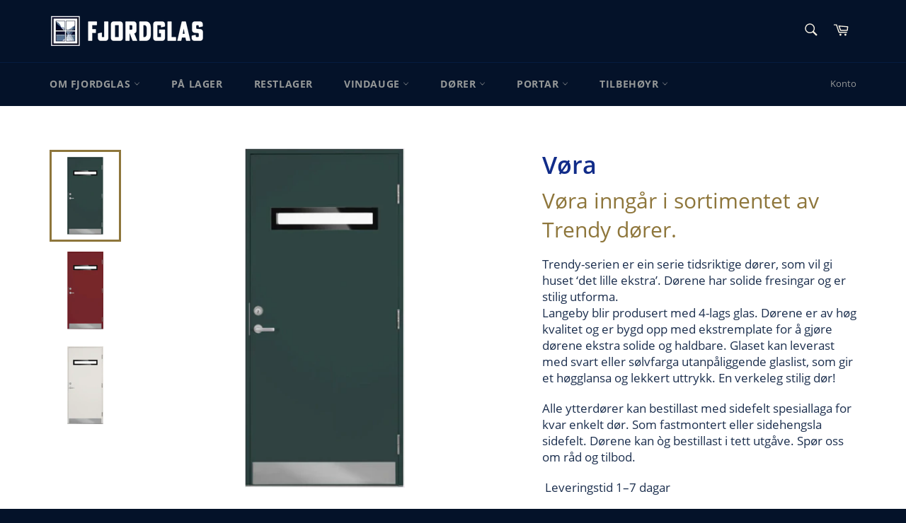

--- FILE ---
content_type: text/html; charset=utf-8
request_url: https://www.fjordglas.no/collections/ytterdorer/products/vora
body_size: 25573
content:
<!doctype html>
<html class="no-js" lang="nb">
<head>

  <meta charset="utf-8">
  <meta http-equiv="X-UA-Compatible" content="IE=edge,chrome=1">
  <meta name="viewport" content="width=device-width,initial-scale=1">
  <meta name="theme-color" content="#041229">

  
    <link rel="shortcut icon" href="//www.fjordglas.no/cdn/shop/files/fg-fav_32x32.png?v=1614093357" type="image/png">
  

  <link rel="canonical" href="https://www.fjordglas.no/products/vora">
  <title>
  Vøra &ndash; Fjordglas AS
  </title>

  
    <meta name="description" content="Vøra inngår i sortimentet av Trendy dører. Trendy-serien er ein serie tidsriktige dører, som vil gi huset ‘det lille ekstra’. Dørene har solide fresingar og er stilig utforma. Langeby blir produsert med 4-lags glas. Dørene er av høg kvalitet og er bygd opp med ekstremplate for å gjøre dørene ekstra solide og haldbare. ">
  

  <!-- /snippets/social-meta-tags.liquid -->




<meta property="og:site_name" content="Fjordglas AS">
<meta property="og:url" content="https://www.fjordglas.no/products/vora">
<meta property="og:title" content="Vøra">
<meta property="og:type" content="product">
<meta property="og:description" content="Vøra inngår i sortimentet av Trendy dører. Trendy-serien er ein serie tidsriktige dører, som vil gi huset ‘det lille ekstra’. Dørene har solide fresingar og er stilig utforma. Langeby blir produsert med 4-lags glas. Dørene er av høg kvalitet og er bygd opp med ekstremplate for å gjøre dørene ekstra solide og haldbare. ">

  <meta property="og:price:amount" content="28.250,00">
  <meta property="og:price:currency" content="NOK">

<meta property="og:image" content="http://www.fjordglas.no/cdn/shop/products/vora_4_1200x1200.jpg?v=1622027071"><meta property="og:image" content="http://www.fjordglas.no/cdn/shop/products/vora_3_1200x1200.jpg?v=1622027071"><meta property="og:image" content="http://www.fjordglas.no/cdn/shop/products/vora_2_1200x1200.jpg?v=1622027071">
<meta property="og:image:secure_url" content="https://www.fjordglas.no/cdn/shop/products/vora_4_1200x1200.jpg?v=1622027071"><meta property="og:image:secure_url" content="https://www.fjordglas.no/cdn/shop/products/vora_3_1200x1200.jpg?v=1622027071"><meta property="og:image:secure_url" content="https://www.fjordglas.no/cdn/shop/products/vora_2_1200x1200.jpg?v=1622027071">


<meta name="twitter:card" content="summary_large_image">
<meta name="twitter:title" content="Vøra">
<meta name="twitter:description" content="Vøra inngår i sortimentet av Trendy dører. Trendy-serien er ein serie tidsriktige dører, som vil gi huset ‘det lille ekstra’. Dørene har solide fresingar og er stilig utforma. Langeby blir produsert med 4-lags glas. Dørene er av høg kvalitet og er bygd opp med ekstremplate for å gjøre dørene ekstra solide og haldbare. ">


  <script>
    document.documentElement.className = document.documentElement.className.replace('no-js', 'js');
  </script>

  <link href="//www.fjordglas.no/cdn/shop/t/3/assets/theme.scss.css?v=35198688791845558871700394779" rel="stylesheet" type="text/css" media="all" />
  
   <!-- THIS IS MY CUSTOM CSS -->
  <link href="//www.fjordglas.no/cdn/shop/t/3/assets/overrides-fjordglas.css?v=119144325418854980771615566134" rel="stylesheet" type="text/css" media="all" />
  <!-- END NEW CODE  -->

  <script>
    window.theme = window.theme || {};

    theme.strings = {
      stockAvailable: "1 er tilgjengelig",
      addToCart: "Legg i handlekurv",
      soldOut: "Utsolgt",
      unavailable: "Utilgjengelig",
      noStockAvailable: "Varen kunne ikke legges til handlekurven din fordi det ikke er nok på lager.",
      willNotShipUntil: "Sendes ikke før [date]",
      willBeInStockAfter: "Er tilgjengelig etter [date]",
      totalCartDiscount: "Du sparer [savings]",
      addressError: "Feil under oppslag av den adressen",
      addressNoResults: "Ingen resultater for den adressen",
      addressQueryLimit: "Du har overskredet bruksgrensen for Google API. Vurder å oppgradere til et \u003ca href=\"https:\/\/developers.google.com\/maps\/premium\/usage-limits\"\u003ePremiumsabonnement\u003c\/a\u003e.",
      authError: "Det oppsto et problem under godkjenning av Google Maps API Key.",
      slideNumber: "Lysbilde [slide_number], nåværende"
    };
  </script>

  <script src="//www.fjordglas.no/cdn/shop/t/3/assets/lazysizes.min.js?v=56045284683979784691614144999" async="async"></script>

  

  <script src="//www.fjordglas.no/cdn/shop/t/3/assets/vendor.js?v=59352919779726365461614145000" defer="defer"></script>

  
    <script>
      window.theme = window.theme || {};
      theme.moneyFormat = "{{amount_with_comma_separator}} kr";
    </script>
  

  <script src="//www.fjordglas.no/cdn/shop/t/3/assets/theme.js?v=50176120162840719411614145064" defer="defer"></script>

  <script>window.performance && window.performance.mark && window.performance.mark('shopify.content_for_header.start');</script><meta id="shopify-digital-wallet" name="shopify-digital-wallet" content="/52420935866/digital_wallets/dialog">
<link rel="alternate" hreflang="x-default" href="https://www.fjordglas.no/products/vora">
<link rel="alternate" hreflang="nb" href="https://www.fjordglas.no/products/vora">
<link rel="alternate" hreflang="nn" href="https://www.fjordglas.no/nn/products/vora">
<link rel="alternate" type="application/json+oembed" href="https://www.fjordglas.no/products/vora.oembed">
<script async="async" src="/checkouts/internal/preloads.js?locale=nb-NO"></script>
<script id="shopify-features" type="application/json">{"accessToken":"59fd49388515e829bba5ae209f780221","betas":["rich-media-storefront-analytics"],"domain":"www.fjordglas.no","predictiveSearch":true,"shopId":52420935866,"locale":"nb"}</script>
<script>var Shopify = Shopify || {};
Shopify.shop = "fjordglas.myshopify.com";
Shopify.locale = "nb";
Shopify.currency = {"active":"NOK","rate":"1.0"};
Shopify.country = "NO";
Shopify.theme = {"name":"Venture -- WPD","id":120128045242,"schema_name":"Venture","schema_version":"12.2.0","theme_store_id":775,"role":"main"};
Shopify.theme.handle = "null";
Shopify.theme.style = {"id":null,"handle":null};
Shopify.cdnHost = "www.fjordglas.no/cdn";
Shopify.routes = Shopify.routes || {};
Shopify.routes.root = "/";</script>
<script type="module">!function(o){(o.Shopify=o.Shopify||{}).modules=!0}(window);</script>
<script>!function(o){function n(){var o=[];function n(){o.push(Array.prototype.slice.apply(arguments))}return n.q=o,n}var t=o.Shopify=o.Shopify||{};t.loadFeatures=n(),t.autoloadFeatures=n()}(window);</script>
<script id="shop-js-analytics" type="application/json">{"pageType":"product"}</script>
<script defer="defer" async type="module" src="//www.fjordglas.no/cdn/shopifycloud/shop-js/modules/v2/client.init-shop-cart-sync_Ck1zgi6O.nb.esm.js"></script>
<script defer="defer" async type="module" src="//www.fjordglas.no/cdn/shopifycloud/shop-js/modules/v2/chunk.common_rE7lmuZt.esm.js"></script>
<script type="module">
  await import("//www.fjordglas.no/cdn/shopifycloud/shop-js/modules/v2/client.init-shop-cart-sync_Ck1zgi6O.nb.esm.js");
await import("//www.fjordglas.no/cdn/shopifycloud/shop-js/modules/v2/chunk.common_rE7lmuZt.esm.js");

  window.Shopify.SignInWithShop?.initShopCartSync?.({"fedCMEnabled":true,"windoidEnabled":true});

</script>
<script id="__st">var __st={"a":52420935866,"offset":3600,"reqid":"6836ad9d-2386-465f-a6e3-201d3142937a-1768791352","pageurl":"www.fjordglas.no\/collections\/ytterdorer\/products\/vora","u":"73a282c1120b","p":"product","rtyp":"product","rid":6542775648442};</script>
<script>window.ShopifyPaypalV4VisibilityTracking = true;</script>
<script id="captcha-bootstrap">!function(){'use strict';const t='contact',e='account',n='new_comment',o=[[t,t],['blogs',n],['comments',n],[t,'customer']],c=[[e,'customer_login'],[e,'guest_login'],[e,'recover_customer_password'],[e,'create_customer']],r=t=>t.map((([t,e])=>`form[action*='/${t}']:not([data-nocaptcha='true']) input[name='form_type'][value='${e}']`)).join(','),a=t=>()=>t?[...document.querySelectorAll(t)].map((t=>t.form)):[];function s(){const t=[...o],e=r(t);return a(e)}const i='password',u='form_key',d=['recaptcha-v3-token','g-recaptcha-response','h-captcha-response',i],f=()=>{try{return window.sessionStorage}catch{return}},m='__shopify_v',_=t=>t.elements[u];function p(t,e,n=!1){try{const o=window.sessionStorage,c=JSON.parse(o.getItem(e)),{data:r}=function(t){const{data:e,action:n}=t;return t[m]||n?{data:e,action:n}:{data:t,action:n}}(c);for(const[e,n]of Object.entries(r))t.elements[e]&&(t.elements[e].value=n);n&&o.removeItem(e)}catch(o){console.error('form repopulation failed',{error:o})}}const l='form_type',E='cptcha';function T(t){t.dataset[E]=!0}const w=window,h=w.document,L='Shopify',v='ce_forms',y='captcha';let A=!1;((t,e)=>{const n=(g='f06e6c50-85a8-45c8-87d0-21a2b65856fe',I='https://cdn.shopify.com/shopifycloud/storefront-forms-hcaptcha/ce_storefront_forms_captcha_hcaptcha.v1.5.2.iife.js',D={infoText:'Beskyttet av hCaptcha',privacyText:'Personvern',termsText:'Vilkår'},(t,e,n)=>{const o=w[L][v],c=o.bindForm;if(c)return c(t,g,e,D).then(n);var r;o.q.push([[t,g,e,D],n]),r=I,A||(h.body.append(Object.assign(h.createElement('script'),{id:'captcha-provider',async:!0,src:r})),A=!0)});var g,I,D;w[L]=w[L]||{},w[L][v]=w[L][v]||{},w[L][v].q=[],w[L][y]=w[L][y]||{},w[L][y].protect=function(t,e){n(t,void 0,e),T(t)},Object.freeze(w[L][y]),function(t,e,n,w,h,L){const[v,y,A,g]=function(t,e,n){const i=e?o:[],u=t?c:[],d=[...i,...u],f=r(d),m=r(i),_=r(d.filter((([t,e])=>n.includes(e))));return[a(f),a(m),a(_),s()]}(w,h,L),I=t=>{const e=t.target;return e instanceof HTMLFormElement?e:e&&e.form},D=t=>v().includes(t);t.addEventListener('submit',(t=>{const e=I(t);if(!e)return;const n=D(e)&&!e.dataset.hcaptchaBound&&!e.dataset.recaptchaBound,o=_(e),c=g().includes(e)&&(!o||!o.value);(n||c)&&t.preventDefault(),c&&!n&&(function(t){try{if(!f())return;!function(t){const e=f();if(!e)return;const n=_(t);if(!n)return;const o=n.value;o&&e.removeItem(o)}(t);const e=Array.from(Array(32),(()=>Math.random().toString(36)[2])).join('');!function(t,e){_(t)||t.append(Object.assign(document.createElement('input'),{type:'hidden',name:u})),t.elements[u].value=e}(t,e),function(t,e){const n=f();if(!n)return;const o=[...t.querySelectorAll(`input[type='${i}']`)].map((({name:t})=>t)),c=[...d,...o],r={};for(const[a,s]of new FormData(t).entries())c.includes(a)||(r[a]=s);n.setItem(e,JSON.stringify({[m]:1,action:t.action,data:r}))}(t,e)}catch(e){console.error('failed to persist form',e)}}(e),e.submit())}));const S=(t,e)=>{t&&!t.dataset[E]&&(n(t,e.some((e=>e===t))),T(t))};for(const o of['focusin','change'])t.addEventListener(o,(t=>{const e=I(t);D(e)&&S(e,y())}));const B=e.get('form_key'),M=e.get(l),P=B&&M;t.addEventListener('DOMContentLoaded',(()=>{const t=y();if(P)for(const e of t)e.elements[l].value===M&&p(e,B);[...new Set([...A(),...v().filter((t=>'true'===t.dataset.shopifyCaptcha))])].forEach((e=>S(e,t)))}))}(h,new URLSearchParams(w.location.search),n,t,e,['guest_login'])})(!0,!0)}();</script>
<script integrity="sha256-4kQ18oKyAcykRKYeNunJcIwy7WH5gtpwJnB7kiuLZ1E=" data-source-attribution="shopify.loadfeatures" defer="defer" src="//www.fjordglas.no/cdn/shopifycloud/storefront/assets/storefront/load_feature-a0a9edcb.js" crossorigin="anonymous"></script>
<script data-source-attribution="shopify.dynamic_checkout.dynamic.init">var Shopify=Shopify||{};Shopify.PaymentButton=Shopify.PaymentButton||{isStorefrontPortableWallets:!0,init:function(){window.Shopify.PaymentButton.init=function(){};var t=document.createElement("script");t.src="https://www.fjordglas.no/cdn/shopifycloud/portable-wallets/latest/portable-wallets.nb.js",t.type="module",document.head.appendChild(t)}};
</script>
<script data-source-attribution="shopify.dynamic_checkout.buyer_consent">
  function portableWalletsHideBuyerConsent(e){var t=document.getElementById("shopify-buyer-consent"),n=document.getElementById("shopify-subscription-policy-button");t&&n&&(t.classList.add("hidden"),t.setAttribute("aria-hidden","true"),n.removeEventListener("click",e))}function portableWalletsShowBuyerConsent(e){var t=document.getElementById("shopify-buyer-consent"),n=document.getElementById("shopify-subscription-policy-button");t&&n&&(t.classList.remove("hidden"),t.removeAttribute("aria-hidden"),n.addEventListener("click",e))}window.Shopify?.PaymentButton&&(window.Shopify.PaymentButton.hideBuyerConsent=portableWalletsHideBuyerConsent,window.Shopify.PaymentButton.showBuyerConsent=portableWalletsShowBuyerConsent);
</script>
<script data-source-attribution="shopify.dynamic_checkout.cart.bootstrap">document.addEventListener("DOMContentLoaded",(function(){function t(){return document.querySelector("shopify-accelerated-checkout-cart, shopify-accelerated-checkout")}if(t())Shopify.PaymentButton.init();else{new MutationObserver((function(e,n){t()&&(Shopify.PaymentButton.init(),n.disconnect())})).observe(document.body,{childList:!0,subtree:!0})}}));
</script>

<script>window.performance && window.performance.mark && window.performance.mark('shopify.content_for_header.end');</script>

                <script id="bss-b2b-store-data" type="application/json">
{
  "shop": {
    "domain": "www.fjordglas.no",
    "permanent_domain": "fjordglas.myshopify.com",
    "url": "https://www.fjordglas.no",
    "secure_url": "https://www.fjordglas.no",
    "money_format": "{{amount_with_comma_separator}} kr",
    "currency": "NOK"
  },
  "customer": {
    "id": null,
    "tags": null
  },
  "cart": {"note":null,"attributes":{},"original_total_price":0,"total_price":0,"total_discount":0,"total_weight":0.0,"item_count":0,"items":[],"requires_shipping":false,"currency":"NOK","items_subtotal_price":0,"cart_level_discount_applications":[],"checkout_charge_amount":0},
  "line_item_products": [],
  "template": "product",
  "product": {"id":6542775648442,"title":"Vøra","handle":"vora","description":"\u003ch2 class=\"product_title entry-title\"\u003eVøra inngår i sortimentet av Trendy dører.\u003cbr\u003e\n\u003c\/h2\u003e\n\u003cdiv class=\"beskrivelse\"\u003e\n\u003cp\u003eTrendy-serien er ein serie tidsriktige dører, som vil gi huset ‘det lille ekstra’. Dørene har solide fresingar og er stilig utforma.\u003c\/p\u003e\n\u003c\/div\u003e\n\u003cdiv class=\"beskrivelse\"\u003e\n\u003cp\u003e\u003cspan\u003eLangeby blir produsert med 4-lags glas. Dørene er av høg kvalitet og er bygd opp med ekstremplate for å gjøre dørene ekstra solide og haldbare. Glaset kan leverast med svart eller sølvfarga utanpåliggende glaslist, som gir et høgglansa og lekkert uttrykk. En verkeleg stilig dør!\u003c\/span\u003e\u003c\/p\u003e\n\u003cp\u003eAlle ytterdører kan bestillast med sidefelt spesiallaga for kvar enkelt dør. Som fastmontert eller sidehengsla sidefelt. Dørene kan òg bestillast i tett utgåve. Spør oss om råd og tilbod.\u003c\/p\u003e\n\u003cp\u003e Leveringstid 1–7 dagar\u003c\/p\u003e\n\u003c\/div\u003e\n\u003ch2\u003eTeknisk info\u003c\/h2\u003e\n\u003ctable data-mce-fragment=\"1\"\u003e\n\u003ctbody data-mce-fragment=\"1\"\u003e\n\u003ctr data-mce-fragment=\"1\"\u003e\n\u003ctd data-mce-fragment=\"1\" class=\"table_col_left\"\u003eDørblad\u003c\/td\u003e\n\u003ctd data-mce-fragment=\"1\" class=\"table_col_right\"\u003e78 mm tjukkkelse\u003c\/td\u003e\n\u003c\/tr\u003e\n\u003ctr data-mce-fragment=\"1\"\u003e\n\u003ctd data-mce-fragment=\"1\" class=\"table_col_left no-content\"\u003e\u003c\/td\u003e\n\u003ctd data-mce-fragment=\"1\" class=\"table_col_right\"\u003ePolystyren isolasjon\u003c\/td\u003e\n\u003c\/tr\u003e\n\u003ctr data-mce-fragment=\"1\"\u003e\n\u003ctd data-mce-fragment=\"1\" class=\"table_col_left no-content\"\u003e\u003c\/td\u003e\n\u003ctd data-mce-fragment=\"1\" class=\"table_col_right\"\u003eAluminiumsplate på begge sider, som fuktsperre\u003c\/td\u003e\n\u003c\/tr\u003e\n\u003ctr data-mce-fragment=\"1\"\u003e\n\u003ctd data-mce-fragment=\"1\" class=\"table_col_left no-content\"\u003e\u003c\/td\u003e\n\u003ctd data-mce-fragment=\"1\" class=\"table_col_right\"\u003eEkstremplate (resopal)\u003c\/td\u003e\n\u003c\/tr\u003e\n\u003ctr data-mce-fragment=\"1\"\u003e\n\u003ctd data-mce-fragment=\"1\" class=\"table_col_left no-content\"\u003e\u003c\/td\u003e\n\u003ctd data-mce-fragment=\"1\" class=\"table_col_right\"\u003eFerdig målt\u003c\/td\u003e\n\u003c\/tr\u003e\n\u003ctr data-mce-fragment=\"1\"\u003e\n\u003ctd data-mce-fragment=\"1\" class=\"table_col_left\"\u003eKarm\u003c\/td\u003e\n\u003ctd data-mce-fragment=\"1\" class=\"table_col_right\"\u003eMålt - Notspor (10 - 10 - 10) - 115 mm\u003c\/td\u003e\n\u003c\/tr\u003e\n\u003ctr data-mce-fragment=\"1\"\u003e\n\u003ctd data-mce-fragment=\"1\" class=\"table_col_left no-content\"\u003e\u003c\/td\u003e\n\u003ctd data-mce-fragment=\"1\" class=\"table_col_right\"\u003eFingerskjøytt trevirke\u003c\/td\u003e\n\u003c\/tr\u003e\n\u003ctr data-mce-fragment=\"1\"\u003e\n\u003ctd data-mce-fragment=\"1\" class=\"table_col_left no-content\"\u003e\u003c\/td\u003e\n\u003ctd data-mce-fragment=\"1\" class=\"table_col_right\"\u003eTerskel av varmebehandla bøk\u003c\/td\u003e\n\u003c\/tr\u003e\n\u003ctr data-mce-fragment=\"1\"\u003e\n\u003ctd data-mce-fragment=\"1\" class=\"table_col_left no-content\"\u003e\u003c\/td\u003e\n\u003ctd data-mce-fragment=\"1\" class=\"table_col_right\"\u003eLivsløpsstandard (25 mm)\u003c\/td\u003e\n\u003c\/tr\u003e\n\u003ctr data-mce-fragment=\"1\"\u003e\n\u003ctd data-mce-fragment=\"1\" class=\"table_col_left\"\u003eBeslag\u003c\/td\u003e\n\u003ctd data-mce-fragment=\"1\" class=\"table_col_right\"\u003eSylinder: TrioVing 1285C m\/ 3 stk nøklar\u003c\/td\u003e\n\u003c\/tr\u003e\n\u003ctr data-mce-fragment=\"1\"\u003e\n\u003ctd data-mce-fragment=\"1\" class=\"table_col_left no-content\"\u003e\u003c\/td\u003e\n\u003ctd data-mce-fragment=\"1\" class=\"table_col_right\"\u003eLåskasse: Assa 2500\u003c\/td\u003e\n\u003c\/tr\u003e\n\u003ctr data-mce-fragment=\"1\"\u003e\n\u003ctd data-mce-fragment=\"1\" class=\"table_col_left no-content\"\u003e\u003c\/td\u003e\n\u003ctd data-mce-fragment=\"1\" class=\"table_col_right\"\u003eSluttstykke: Assa 1489-11 (justerbart)\u003c\/td\u003e\n\u003c\/tr\u003e\n\u003ctr data-mce-fragment=\"1\"\u003e\n\u003ctd data-mce-fragment=\"1\" class=\"table_col_left no-content\"\u003e\u003c\/td\u003e\n\u003ctd data-mce-fragment=\"1\" class=\"table_col_right\"\u003eHengsle: 3 stk m\/ bakkantsikring (justerbart)\u003c\/td\u003e\n\u003c\/tr\u003e\n\u003ctr data-mce-fragment=\"1\"\u003e\n\u003ctd data-mce-fragment=\"1\" class=\"table_col_left\"\u003eU-Verdi\u003c\/td\u003e\n\u003ctd data-mce-fragment=\"1\" class=\"table_col_right\"\u003e0,8\u003c\/td\u003e\n\u003c\/tr\u003e\n\u003c\/tbody\u003e\n\u003c\/table\u003e\n\u003cp\u003e \u003c\/p\u003e\n\u003cp\u003e \u003c\/p\u003e\n\u003cp\u003e\u003cbr data-mce-fragment=\"1\"\u003e\u003c\/p\u003e","published_at":"2021-03-01T14:33:57+01:00","created_at":"2021-03-01T14:32:40+01:00","vendor":"Harmonie","type":"ytterdør","tags":["trendy","ytterdør"],"price":2825000,"price_min":2825000,"price_max":2825000,"available":true,"price_varies":false,"compare_at_price":null,"compare_at_price_min":0,"compare_at_price_max":0,"compare_at_price_varies":false,"variants":[{"id":39276873384122,"title":"Default Title","option1":"Default Title","option2":null,"option3":null,"sku":"","requires_shipping":true,"taxable":true,"featured_image":null,"available":true,"name":"Vøra","public_title":null,"options":["Default Title"],"price":2825000,"weight":37000,"compare_at_price":null,"inventory_management":null,"barcode":"","requires_selling_plan":false,"selling_plan_allocations":[]}],"images":["\/\/www.fjordglas.no\/cdn\/shop\/products\/vora_4.jpg?v=1622027071","\/\/www.fjordglas.no\/cdn\/shop\/products\/vora_3.jpg?v=1622027071","\/\/www.fjordglas.no\/cdn\/shop\/products\/vora_2.jpg?v=1622027071"],"featured_image":"\/\/www.fjordglas.no\/cdn\/shop\/products\/vora_4.jpg?v=1622027071","options":["Title"],"media":[{"alt":null,"id":20908704858298,"position":1,"preview_image":{"aspect_ratio":0.471,"height":646,"width":304,"src":"\/\/www.fjordglas.no\/cdn\/shop\/products\/vora_4.jpg?v=1622027071"},"aspect_ratio":0.471,"height":646,"media_type":"image","src":"\/\/www.fjordglas.no\/cdn\/shop\/products\/vora_4.jpg?v=1622027071","width":304},{"alt":null,"id":20908694470842,"position":2,"preview_image":{"aspect_ratio":0.467,"height":645,"width":301,"src":"\/\/www.fjordglas.no\/cdn\/shop\/products\/vora_3.jpg?v=1622027071"},"aspect_ratio":0.467,"height":645,"media_type":"image","src":"\/\/www.fjordglas.no\/cdn\/shop\/products\/vora_3.jpg?v=1622027071","width":301},{"alt":null,"id":20908694438074,"position":3,"preview_image":{"aspect_ratio":0.468,"height":645,"width":302,"src":"\/\/www.fjordglas.no\/cdn\/shop\/products\/vora_2.jpg?v=1622027071"},"aspect_ratio":0.468,"height":645,"media_type":"image","src":"\/\/www.fjordglas.no\/cdn\/shop\/products\/vora_2.jpg?v=1622027071","width":302}],"requires_selling_plan":false,"selling_plan_groups":[],"content":"\u003ch2 class=\"product_title entry-title\"\u003eVøra inngår i sortimentet av Trendy dører.\u003cbr\u003e\n\u003c\/h2\u003e\n\u003cdiv class=\"beskrivelse\"\u003e\n\u003cp\u003eTrendy-serien er ein serie tidsriktige dører, som vil gi huset ‘det lille ekstra’. Dørene har solide fresingar og er stilig utforma.\u003c\/p\u003e\n\u003c\/div\u003e\n\u003cdiv class=\"beskrivelse\"\u003e\n\u003cp\u003e\u003cspan\u003eLangeby blir produsert med 4-lags glas. Dørene er av høg kvalitet og er bygd opp med ekstremplate for å gjøre dørene ekstra solide og haldbare. Glaset kan leverast med svart eller sølvfarga utanpåliggende glaslist, som gir et høgglansa og lekkert uttrykk. En verkeleg stilig dør!\u003c\/span\u003e\u003c\/p\u003e\n\u003cp\u003eAlle ytterdører kan bestillast med sidefelt spesiallaga for kvar enkelt dør. Som fastmontert eller sidehengsla sidefelt. Dørene kan òg bestillast i tett utgåve. Spør oss om råd og tilbod.\u003c\/p\u003e\n\u003cp\u003e Leveringstid 1–7 dagar\u003c\/p\u003e\n\u003c\/div\u003e\n\u003ch2\u003eTeknisk info\u003c\/h2\u003e\n\u003ctable data-mce-fragment=\"1\"\u003e\n\u003ctbody data-mce-fragment=\"1\"\u003e\n\u003ctr data-mce-fragment=\"1\"\u003e\n\u003ctd data-mce-fragment=\"1\" class=\"table_col_left\"\u003eDørblad\u003c\/td\u003e\n\u003ctd data-mce-fragment=\"1\" class=\"table_col_right\"\u003e78 mm tjukkkelse\u003c\/td\u003e\n\u003c\/tr\u003e\n\u003ctr data-mce-fragment=\"1\"\u003e\n\u003ctd data-mce-fragment=\"1\" class=\"table_col_left no-content\"\u003e\u003c\/td\u003e\n\u003ctd data-mce-fragment=\"1\" class=\"table_col_right\"\u003ePolystyren isolasjon\u003c\/td\u003e\n\u003c\/tr\u003e\n\u003ctr data-mce-fragment=\"1\"\u003e\n\u003ctd data-mce-fragment=\"1\" class=\"table_col_left no-content\"\u003e\u003c\/td\u003e\n\u003ctd data-mce-fragment=\"1\" class=\"table_col_right\"\u003eAluminiumsplate på begge sider, som fuktsperre\u003c\/td\u003e\n\u003c\/tr\u003e\n\u003ctr data-mce-fragment=\"1\"\u003e\n\u003ctd data-mce-fragment=\"1\" class=\"table_col_left no-content\"\u003e\u003c\/td\u003e\n\u003ctd data-mce-fragment=\"1\" class=\"table_col_right\"\u003eEkstremplate (resopal)\u003c\/td\u003e\n\u003c\/tr\u003e\n\u003ctr data-mce-fragment=\"1\"\u003e\n\u003ctd data-mce-fragment=\"1\" class=\"table_col_left no-content\"\u003e\u003c\/td\u003e\n\u003ctd data-mce-fragment=\"1\" class=\"table_col_right\"\u003eFerdig målt\u003c\/td\u003e\n\u003c\/tr\u003e\n\u003ctr data-mce-fragment=\"1\"\u003e\n\u003ctd data-mce-fragment=\"1\" class=\"table_col_left\"\u003eKarm\u003c\/td\u003e\n\u003ctd data-mce-fragment=\"1\" class=\"table_col_right\"\u003eMålt - Notspor (10 - 10 - 10) - 115 mm\u003c\/td\u003e\n\u003c\/tr\u003e\n\u003ctr data-mce-fragment=\"1\"\u003e\n\u003ctd data-mce-fragment=\"1\" class=\"table_col_left no-content\"\u003e\u003c\/td\u003e\n\u003ctd data-mce-fragment=\"1\" class=\"table_col_right\"\u003eFingerskjøytt trevirke\u003c\/td\u003e\n\u003c\/tr\u003e\n\u003ctr data-mce-fragment=\"1\"\u003e\n\u003ctd data-mce-fragment=\"1\" class=\"table_col_left no-content\"\u003e\u003c\/td\u003e\n\u003ctd data-mce-fragment=\"1\" class=\"table_col_right\"\u003eTerskel av varmebehandla bøk\u003c\/td\u003e\n\u003c\/tr\u003e\n\u003ctr data-mce-fragment=\"1\"\u003e\n\u003ctd data-mce-fragment=\"1\" class=\"table_col_left no-content\"\u003e\u003c\/td\u003e\n\u003ctd data-mce-fragment=\"1\" class=\"table_col_right\"\u003eLivsløpsstandard (25 mm)\u003c\/td\u003e\n\u003c\/tr\u003e\n\u003ctr data-mce-fragment=\"1\"\u003e\n\u003ctd data-mce-fragment=\"1\" class=\"table_col_left\"\u003eBeslag\u003c\/td\u003e\n\u003ctd data-mce-fragment=\"1\" class=\"table_col_right\"\u003eSylinder: TrioVing 1285C m\/ 3 stk nøklar\u003c\/td\u003e\n\u003c\/tr\u003e\n\u003ctr data-mce-fragment=\"1\"\u003e\n\u003ctd data-mce-fragment=\"1\" class=\"table_col_left no-content\"\u003e\u003c\/td\u003e\n\u003ctd data-mce-fragment=\"1\" class=\"table_col_right\"\u003eLåskasse: Assa 2500\u003c\/td\u003e\n\u003c\/tr\u003e\n\u003ctr data-mce-fragment=\"1\"\u003e\n\u003ctd data-mce-fragment=\"1\" class=\"table_col_left no-content\"\u003e\u003c\/td\u003e\n\u003ctd data-mce-fragment=\"1\" class=\"table_col_right\"\u003eSluttstykke: Assa 1489-11 (justerbart)\u003c\/td\u003e\n\u003c\/tr\u003e\n\u003ctr data-mce-fragment=\"1\"\u003e\n\u003ctd data-mce-fragment=\"1\" class=\"table_col_left no-content\"\u003e\u003c\/td\u003e\n\u003ctd data-mce-fragment=\"1\" class=\"table_col_right\"\u003eHengsle: 3 stk m\/ bakkantsikring (justerbart)\u003c\/td\u003e\n\u003c\/tr\u003e\n\u003ctr data-mce-fragment=\"1\"\u003e\n\u003ctd data-mce-fragment=\"1\" class=\"table_col_left\"\u003eU-Verdi\u003c\/td\u003e\n\u003ctd data-mce-fragment=\"1\" class=\"table_col_right\"\u003e0,8\u003c\/td\u003e\n\u003c\/tr\u003e\n\u003c\/tbody\u003e\n\u003c\/table\u003e\n\u003cp\u003e \u003c\/p\u003e\n\u003cp\u003e \u003c\/p\u003e\n\u003cp\u003e\u003cbr data-mce-fragment=\"1\"\u003e\u003c\/p\u003e"},
  "collection": [{"id":6672533029050,"title":"Dovre","handle":"dovre-1","description":"\u003ch2\u003eDovre er ei vakker dør med djupe fresingar! Døre tek seg ekstra godt ut på fjellet.\u003c\/h2\u003e\n\u003cp\u003eDovre inngår i dør-serien fjord \u0026amp; fjell, som er inspirert av norsk natur og miljø. Dette er dører med djupne og sjel.\u003cbr\u003eDovre har 3-lags klart glas og svært låg U-verdi på 0,8! Døra har 78 mm tjukt dørblad og blir levert med forsikringsgodkjent lås. Ei vakker dør både utvendig og innvendig.\u003c\/p\u003e\n\u003cp\u003eKan bestillast med skjulte hengsle. Dør \u003cspan data-mce-fragment=\"1\"\u003eblir levert \u003c\/span\u003emed og utan glas.\u003c\/p\u003e\n\u003ch2\u003eTeknisk info\u003c\/h2\u003e\n\u003ctable data-mce-fragment=\"1\"\u003e\n\u003ctbody data-mce-fragment=\"1\"\u003e\n\u003ctr data-mce-fragment=\"1\"\u003e\n\u003ctd class=\"table_col_left\" data-mce-fragment=\"1\"\u003eDørblad\u003c\/td\u003e\n\u003ctd class=\"table_col_right\" data-mce-fragment=\"1\"\u003e78 mm\u003c\/td\u003e\n\u003c\/tr\u003e\n\u003ctr data-mce-fragment=\"1\"\u003e\n\u003ctd class=\"table_col_left no-content\" data-mce-fragment=\"1\"\u003e\u003c\/td\u003e\n\u003ctd class=\"table_col_right\" data-mce-fragment=\"1\"\u003ePolystyren\/ Polyuretan isolasjon\u003c\/td\u003e\n\u003c\/tr\u003e\n\u003ctr data-mce-fragment=\"1\"\u003e\n\u003ctd class=\"table_col_left no-content\" data-mce-fragment=\"1\"\u003e\u003c\/td\u003e\n\u003ctd class=\"table_col_right\" data-mce-fragment=\"1\"\u003eAluminiumsplate på begge sider, som fuktsperre\u003c\/td\u003e\n\u003c\/tr\u003e\n\u003ctr data-mce-fragment=\"1\"\u003e\n\u003ctd class=\"table_col_left no-content\" data-mce-fragment=\"1\"\u003e\u003c\/td\u003e\n\u003ctd class=\"table_col_right\" data-mce-fragment=\"1\"\u003eVannavvisande HDF\u003c\/td\u003e\n\u003c\/tr\u003e\n\u003ctr data-mce-fragment=\"1\"\u003e\n\u003ctd class=\"table_col_left no-content\" data-mce-fragment=\"1\"\u003e\u003c\/td\u003e\n\u003ctd class=\"table_col_right\" data-mce-fragment=\"1\"\u003eFerdig målt\u003c\/td\u003e\n\u003c\/tr\u003e\n\u003ctr data-mce-fragment=\"1\"\u003e\n\u003ctd class=\"table_col_left\" data-mce-fragment=\"1\"\u003eKarm\u003c\/td\u003e\n\u003ctd class=\"table_col_right\" data-mce-fragment=\"1\"\u003eMålt - Notspor (10-10-10) - 115mm bredde\u003c\/td\u003e\n\u003c\/tr\u003e\n\u003ctr data-mce-fragment=\"1\"\u003e\n\u003ctd class=\"table_col_left no-content\" data-mce-fragment=\"1\"\u003e\u003c\/td\u003e\n\u003ctd class=\"table_col_right\" data-mce-fragment=\"1\"\u003eFingerskjøytt trevirke\u003c\/td\u003e\n\u003c\/tr\u003e\n\u003ctr data-mce-fragment=\"1\"\u003e\n\u003ctd class=\"table_col_left no-content\" data-mce-fragment=\"1\"\u003e\u003c\/td\u003e\n\u003ctd class=\"table_col_right\" data-mce-fragment=\"1\"\u003eTerskel av varmebehandla bøk med slitekant av aluminium\u003c\/td\u003e\n\u003c\/tr\u003e\n\u003ctr data-mce-fragment=\"1\"\u003e\n\u003ctd class=\"table_col_left no-content\" data-mce-fragment=\"1\"\u003e\u003c\/td\u003e\n\u003ctd class=\"table_col_right\" data-mce-fragment=\"1\"\u003eLivsløpsstandard (25mm)\u003c\/td\u003e\n\u003c\/tr\u003e\n\u003ctr data-mce-fragment=\"1\"\u003e\n\u003ctd class=\"table_col_left\" data-mce-fragment=\"1\"\u003eBeslag\u003c\/td\u003e\n\u003ctd class=\"table_col_right\" data-mce-fragment=\"1\"\u003eSylinder: TrioVing 1285C m\/ 3 stk nøklar\u003c\/td\u003e\n\u003c\/tr\u003e\n\u003ctr data-mce-fragment=\"1\"\u003e\n\u003ctd class=\"table_col_left no-content\" data-mce-fragment=\"1\"\u003e\u003c\/td\u003e\n\u003ctd class=\"table_col_right\" data-mce-fragment=\"1\"\u003eLåskasse: Assa 2500\u003c\/td\u003e\n\u003c\/tr\u003e\n\u003ctr data-mce-fragment=\"1\"\u003e\n\u003ctd class=\"table_col_left no-content\" data-mce-fragment=\"1\"\u003e\u003c\/td\u003e\n\u003ctd class=\"table_col_right\" data-mce-fragment=\"1\"\u003eSluttstykke: Assa 1489-11 (justerbart)\u003c\/td\u003e\n\u003c\/tr\u003e\n\u003ctr data-mce-fragment=\"1\"\u003e\n\u003ctd class=\"table_col_left no-content\" data-mce-fragment=\"1\"\u003e\u003c\/td\u003e\n\u003ctd class=\"table_col_right\" data-mce-fragment=\"1\"\u003eHengsle: 3 stk m\/ bakkantsikring (justerbart)\u003c\/td\u003e\n\u003c\/tr\u003e\n\u003ctr data-mce-fragment=\"1\"\u003e\n\u003ctd class=\"table_col_left\" data-mce-fragment=\"1\"\u003eU-verdi\u003c\/td\u003e\n\u003ctd class=\"table_col_right\" data-mce-fragment=\"1\"\u003eTett dørblad: 0,7\u003c\/td\u003e\n\u003c\/tr\u003e\n\u003ctr data-mce-fragment=\"1\"\u003e\n\u003ctd class=\"table_col_left no-content\" data-mce-fragment=\"1\"\u003e\u003c\/td\u003e\n\u003ctd class=\"table_col_right\" data-mce-fragment=\"1\"\u003eGlas i dørblad: 0,8\u003c\/td\u003e\n\u003c\/tr\u003e\n\u003c\/tbody\u003e\n\u003c\/table\u003e\n\u003cbr\u003e","published_at":"2021-05-26T12:25:58+02:00","created_at":"2021-05-26T12:23:52+02:00","vendor":"Harmonie","type":"ytterdør","tags":["fjord \u0026 fjell","ytterdør"],"price":1877500,"price_min":1877500,"price_max":1877500,"available":true,"price_varies":false,"compare_at_price":null,"compare_at_price_min":0,"compare_at_price_max":0,"compare_at_price_varies":false,"variants":[{"id":39775330074810,"title":"Default Title","option1":"Default Title","option2":null,"option3":null,"sku":"","requires_shipping":true,"taxable":true,"featured_image":null,"available":true,"name":"Dovre","public_title":null,"options":["Default Title"],"price":1877500,"weight":35000,"compare_at_price":null,"inventory_management":null,"barcode":"","requires_selling_plan":false,"selling_plan_allocations":[]}],"images":["\/\/www.fjordglas.no\/cdn\/shop\/products\/dovre_2.jpg?v=1622024745","\/\/www.fjordglas.no\/cdn\/shop\/products\/dovre_3.jpg?v=1622024745"],"featured_image":"\/\/www.fjordglas.no\/cdn\/shop\/products\/dovre_2.jpg?v=1622024745","options":["Title"],"media":[{"alt":null,"id":20908312821946,"position":1,"preview_image":{"aspect_ratio":0.483,"height":627,"width":303,"src":"\/\/www.fjordglas.no\/cdn\/shop\/products\/dovre_2.jpg?v=1622024745"},"aspect_ratio":0.483,"height":627,"media_type":"image","src":"\/\/www.fjordglas.no\/cdn\/shop\/products\/dovre_2.jpg?v=1622024745","width":303},{"alt":null,"id":20908312854714,"position":2,"preview_image":{"aspect_ratio":0.481,"height":626,"width":301,"src":"\/\/www.fjordglas.no\/cdn\/shop\/products\/dovre_3.jpg?v=1622024745"},"aspect_ratio":0.481,"height":626,"media_type":"image","src":"\/\/www.fjordglas.no\/cdn\/shop\/products\/dovre_3.jpg?v=1622024745","width":301}],"requires_selling_plan":false,"selling_plan_groups":[],"content":"\u003ch2\u003eDovre er ei vakker dør med djupe fresingar! Døre tek seg ekstra godt ut på fjellet.\u003c\/h2\u003e\n\u003cp\u003eDovre inngår i dør-serien fjord \u0026amp; fjell, som er inspirert av norsk natur og miljø. Dette er dører med djupne og sjel.\u003cbr\u003eDovre har 3-lags klart glas og svært låg U-verdi på 0,8! Døra har 78 mm tjukt dørblad og blir levert med forsikringsgodkjent lås. Ei vakker dør både utvendig og innvendig.\u003c\/p\u003e\n\u003cp\u003eKan bestillast med skjulte hengsle. Dør \u003cspan data-mce-fragment=\"1\"\u003eblir levert \u003c\/span\u003emed og utan glas.\u003c\/p\u003e\n\u003ch2\u003eTeknisk info\u003c\/h2\u003e\n\u003ctable data-mce-fragment=\"1\"\u003e\n\u003ctbody data-mce-fragment=\"1\"\u003e\n\u003ctr data-mce-fragment=\"1\"\u003e\n\u003ctd class=\"table_col_left\" data-mce-fragment=\"1\"\u003eDørblad\u003c\/td\u003e\n\u003ctd class=\"table_col_right\" data-mce-fragment=\"1\"\u003e78 mm\u003c\/td\u003e\n\u003c\/tr\u003e\n\u003ctr data-mce-fragment=\"1\"\u003e\n\u003ctd class=\"table_col_left no-content\" data-mce-fragment=\"1\"\u003e\u003c\/td\u003e\n\u003ctd class=\"table_col_right\" data-mce-fragment=\"1\"\u003ePolystyren\/ Polyuretan isolasjon\u003c\/td\u003e\n\u003c\/tr\u003e\n\u003ctr data-mce-fragment=\"1\"\u003e\n\u003ctd class=\"table_col_left no-content\" data-mce-fragment=\"1\"\u003e\u003c\/td\u003e\n\u003ctd class=\"table_col_right\" data-mce-fragment=\"1\"\u003eAluminiumsplate på begge sider, som fuktsperre\u003c\/td\u003e\n\u003c\/tr\u003e\n\u003ctr data-mce-fragment=\"1\"\u003e\n\u003ctd class=\"table_col_left no-content\" data-mce-fragment=\"1\"\u003e\u003c\/td\u003e\n\u003ctd class=\"table_col_right\" data-mce-fragment=\"1\"\u003eVannavvisande HDF\u003c\/td\u003e\n\u003c\/tr\u003e\n\u003ctr data-mce-fragment=\"1\"\u003e\n\u003ctd class=\"table_col_left no-content\" data-mce-fragment=\"1\"\u003e\u003c\/td\u003e\n\u003ctd class=\"table_col_right\" data-mce-fragment=\"1\"\u003eFerdig målt\u003c\/td\u003e\n\u003c\/tr\u003e\n\u003ctr data-mce-fragment=\"1\"\u003e\n\u003ctd class=\"table_col_left\" data-mce-fragment=\"1\"\u003eKarm\u003c\/td\u003e\n\u003ctd class=\"table_col_right\" data-mce-fragment=\"1\"\u003eMålt - Notspor (10-10-10) - 115mm bredde\u003c\/td\u003e\n\u003c\/tr\u003e\n\u003ctr data-mce-fragment=\"1\"\u003e\n\u003ctd class=\"table_col_left no-content\" data-mce-fragment=\"1\"\u003e\u003c\/td\u003e\n\u003ctd class=\"table_col_right\" data-mce-fragment=\"1\"\u003eFingerskjøytt trevirke\u003c\/td\u003e\n\u003c\/tr\u003e\n\u003ctr data-mce-fragment=\"1\"\u003e\n\u003ctd class=\"table_col_left no-content\" data-mce-fragment=\"1\"\u003e\u003c\/td\u003e\n\u003ctd class=\"table_col_right\" data-mce-fragment=\"1\"\u003eTerskel av varmebehandla bøk med slitekant av aluminium\u003c\/td\u003e\n\u003c\/tr\u003e\n\u003ctr data-mce-fragment=\"1\"\u003e\n\u003ctd class=\"table_col_left no-content\" data-mce-fragment=\"1\"\u003e\u003c\/td\u003e\n\u003ctd class=\"table_col_right\" data-mce-fragment=\"1\"\u003eLivsløpsstandard (25mm)\u003c\/td\u003e\n\u003c\/tr\u003e\n\u003ctr data-mce-fragment=\"1\"\u003e\n\u003ctd class=\"table_col_left\" data-mce-fragment=\"1\"\u003eBeslag\u003c\/td\u003e\n\u003ctd class=\"table_col_right\" data-mce-fragment=\"1\"\u003eSylinder: TrioVing 1285C m\/ 3 stk nøklar\u003c\/td\u003e\n\u003c\/tr\u003e\n\u003ctr data-mce-fragment=\"1\"\u003e\n\u003ctd class=\"table_col_left no-content\" data-mce-fragment=\"1\"\u003e\u003c\/td\u003e\n\u003ctd class=\"table_col_right\" data-mce-fragment=\"1\"\u003eLåskasse: Assa 2500\u003c\/td\u003e\n\u003c\/tr\u003e\n\u003ctr data-mce-fragment=\"1\"\u003e\n\u003ctd class=\"table_col_left no-content\" data-mce-fragment=\"1\"\u003e\u003c\/td\u003e\n\u003ctd class=\"table_col_right\" data-mce-fragment=\"1\"\u003eSluttstykke: Assa 1489-11 (justerbart)\u003c\/td\u003e\n\u003c\/tr\u003e\n\u003ctr data-mce-fragment=\"1\"\u003e\n\u003ctd class=\"table_col_left no-content\" data-mce-fragment=\"1\"\u003e\u003c\/td\u003e\n\u003ctd class=\"table_col_right\" data-mce-fragment=\"1\"\u003eHengsle: 3 stk m\/ bakkantsikring (justerbart)\u003c\/td\u003e\n\u003c\/tr\u003e\n\u003ctr data-mce-fragment=\"1\"\u003e\n\u003ctd class=\"table_col_left\" data-mce-fragment=\"1\"\u003eU-verdi\u003c\/td\u003e\n\u003ctd class=\"table_col_right\" data-mce-fragment=\"1\"\u003eTett dørblad: 0,7\u003c\/td\u003e\n\u003c\/tr\u003e\n\u003ctr data-mce-fragment=\"1\"\u003e\n\u003ctd class=\"table_col_left no-content\" data-mce-fragment=\"1\"\u003e\u003c\/td\u003e\n\u003ctd class=\"table_col_right\" data-mce-fragment=\"1\"\u003eGlas i dørblad: 0,8\u003c\/td\u003e\n\u003c\/tr\u003e\n\u003c\/tbody\u003e\n\u003c\/table\u003e\n\u003cbr\u003e"},{"id":6672538665146,"title":"Engø","handle":"engo","description":"\u003ch2 class=\"product_title entry-title\"\u003eEngø inngår i sortimentet av Trendy dører.\u003cbr\u003e\n\u003c\/h2\u003e\n\u003cdiv class=\"beskrivelse\"\u003e\n\u003cp\u003eTrendy-serien er ein serie tidsriktige dører, som vil gi huset ‘det lille ekstra’. Dørene har solide fresingar og er vakkert utforma.\u003c\/p\u003e\n\u003c\/div\u003e\n\u003cdiv class=\"beskrivelse\"\u003e\n\u003cp\u003eAlle ytterdører kan bestillast med sidefelt spesiallaga for kvar enkelt dør. Som fastmontert eller sidehengsla sidefelt. Dørene kan òg bestillast i tett utgåve. Spør oss om råd og tilbod.\u003c\/p\u003e\n\u003c\/div\u003e\n\u003ch2\u003eTeknisk info\u003c\/h2\u003e\n\u003ctable data-mce-fragment=\"1\"\u003e\n\u003ctbody data-mce-fragment=\"1\"\u003e\n\u003ctr data-mce-fragment=\"1\"\u003e\n\u003ctd data-mce-fragment=\"1\" class=\"table_col_left\"\u003eDørblad\u003c\/td\u003e\n\u003ctd data-mce-fragment=\"1\" class=\"table_col_right\"\u003e78 mm tjukkelse\u003c\/td\u003e\n\u003c\/tr\u003e\n\u003ctr data-mce-fragment=\"1\"\u003e\n\u003ctd data-mce-fragment=\"1\" class=\"table_col_left no-content\"\u003e\u003c\/td\u003e\n\u003ctd data-mce-fragment=\"1\" class=\"table_col_right\"\u003ePolystyren isolasjon\u003c\/td\u003e\n\u003c\/tr\u003e\n\u003ctr data-mce-fragment=\"1\"\u003e\n\u003ctd data-mce-fragment=\"1\" class=\"table_col_left no-content\"\u003e\u003c\/td\u003e\n\u003ctd data-mce-fragment=\"1\" class=\"table_col_right\"\u003eAluminiumsplate på begge sider, som fuktsperre\u003c\/td\u003e\n\u003c\/tr\u003e\n\u003ctr data-mce-fragment=\"1\"\u003e\n\u003ctd data-mce-fragment=\"1\" class=\"table_col_left no-content\"\u003e\u003c\/td\u003e\n\u003ctd data-mce-fragment=\"1\" class=\"table_col_right\"\u003eVannavvisande HDF\u003c\/td\u003e\n\u003c\/tr\u003e\n\u003ctr data-mce-fragment=\"1\"\u003e\n\u003ctd data-mce-fragment=\"1\" class=\"table_col_left no-content\"\u003e\u003c\/td\u003e\n\u003ctd data-mce-fragment=\"1\" class=\"table_col_right\"\u003eFerdig målt\u003c\/td\u003e\n\u003c\/tr\u003e\n\u003ctr data-mce-fragment=\"1\"\u003e\n\u003ctd data-mce-fragment=\"1\" class=\"table_col_left\"\u003eKarm\u003c\/td\u003e\n\u003ctd data-mce-fragment=\"1\" class=\"table_col_right\"\u003eMålt - Notspor (10 - 10 - 10) - 115 mm\u003c\/td\u003e\n\u003c\/tr\u003e\n\u003ctr data-mce-fragment=\"1\"\u003e\n\u003ctd data-mce-fragment=\"1\" class=\"table_col_left no-content\"\u003e\u003c\/td\u003e\n\u003ctd data-mce-fragment=\"1\" class=\"table_col_right\"\u003eFingerskjøytt trevirke\u003c\/td\u003e\n\u003c\/tr\u003e\n\u003ctr data-mce-fragment=\"1\"\u003e\n\u003ctd data-mce-fragment=\"1\" class=\"table_col_left no-content\"\u003e\u003c\/td\u003e\n\u003ctd data-mce-fragment=\"1\" class=\"table_col_right\"\u003eTerskel av varmebehandla bøk\u003c\/td\u003e\n\u003c\/tr\u003e\n\u003ctr data-mce-fragment=\"1\"\u003e\n\u003ctd data-mce-fragment=\"1\" class=\"table_col_left no-content\"\u003e\u003c\/td\u003e\n\u003ctd data-mce-fragment=\"1\" class=\"table_col_right\"\u003eLivsløpsstandard (25 mm)\u003c\/td\u003e\n\u003c\/tr\u003e\n\u003ctr data-mce-fragment=\"1\"\u003e\n\u003ctd data-mce-fragment=\"1\" class=\"table_col_left\"\u003eBeslag\u003c\/td\u003e\n\u003ctd data-mce-fragment=\"1\" class=\"table_col_right\"\u003eSylinder: TrioVing 1285C m\/ 3 stk nøklar\u003c\/td\u003e\n\u003c\/tr\u003e\n\u003ctr data-mce-fragment=\"1\"\u003e\n\u003ctd data-mce-fragment=\"1\" class=\"table_col_left no-content\"\u003e\u003c\/td\u003e\n\u003ctd data-mce-fragment=\"1\" class=\"table_col_right\"\u003eLåskasse: Assa 2500\u003c\/td\u003e\n\u003c\/tr\u003e\n\u003ctr data-mce-fragment=\"1\"\u003e\n\u003ctd data-mce-fragment=\"1\" class=\"table_col_left no-content\"\u003e\u003c\/td\u003e\n\u003ctd data-mce-fragment=\"1\" class=\"table_col_right\"\u003eSluttstykke: Assa 1489-11 (justerbart)\u003c\/td\u003e\n\u003c\/tr\u003e\n\u003ctr data-mce-fragment=\"1\"\u003e\n\u003ctd data-mce-fragment=\"1\" class=\"table_col_left no-content\"\u003e\u003c\/td\u003e\n\u003ctd data-mce-fragment=\"1\" class=\"table_col_right\"\u003eHengsle: 3 stk m\/ bakkantsikring (justerbart)\u003c\/td\u003e\n\u003c\/tr\u003e\n\u003ctr data-mce-fragment=\"1\"\u003e\n\u003ctd data-mce-fragment=\"1\" class=\"table_col_left\"\u003eU-Verdi\u003c\/td\u003e\n\u003ctd data-mce-fragment=\"1\" class=\"table_col_right\"\u003e0,6\u003c\/td\u003e\n\u003c\/tr\u003e\n\u003c\/tbody\u003e\n\u003c\/table\u003e\n\u003cp\u003e\u003cbr\u003e\u003c\/p\u003e","published_at":"2021-05-26T12:29:45+02:00","created_at":"2021-05-26T12:26:24+02:00","vendor":"Harmonie","type":"ytterdør","tags":["ytterdør"],"price":1520000,"price_min":1520000,"price_max":1520000,"available":true,"price_varies":false,"compare_at_price":null,"compare_at_price_min":0,"compare_at_price_max":0,"compare_at_price_varies":false,"variants":[{"id":39775342592186,"title":"Default Title","option1":"Default Title","option2":null,"option3":null,"sku":"","requires_shipping":true,"taxable":true,"featured_image":null,"available":true,"name":"Engø","public_title":null,"options":["Default Title"],"price":1520000,"weight":35000,"compare_at_price":null,"inventory_management":null,"barcode":"","requires_selling_plan":false,"selling_plan_allocations":[]}],"images":["\/\/www.fjordglas.no\/cdn\/shop\/products\/engo_3.jpg?v=1622024972","\/\/www.fjordglas.no\/cdn\/shop\/products\/engo_2.jpg?v=1622024972"],"featured_image":"\/\/www.fjordglas.no\/cdn\/shop\/products\/engo_3.jpg?v=1622024972","options":["Title"],"media":[{"alt":null,"id":20908350177466,"position":1,"preview_image":{"aspect_ratio":0.486,"height":622,"width":302,"src":"\/\/www.fjordglas.no\/cdn\/shop\/products\/engo_3.jpg?v=1622024972"},"aspect_ratio":0.486,"height":622,"media_type":"image","src":"\/\/www.fjordglas.no\/cdn\/shop\/products\/engo_3.jpg?v=1622024972","width":302},{"alt":null,"id":20908350144698,"position":2,"preview_image":{"aspect_ratio":0.486,"height":622,"width":302,"src":"\/\/www.fjordglas.no\/cdn\/shop\/products\/engo_2.jpg?v=1622024972"},"aspect_ratio":0.486,"height":622,"media_type":"image","src":"\/\/www.fjordglas.no\/cdn\/shop\/products\/engo_2.jpg?v=1622024972","width":302}],"requires_selling_plan":false,"selling_plan_groups":[],"content":"\u003ch2 class=\"product_title entry-title\"\u003eEngø inngår i sortimentet av Trendy dører.\u003cbr\u003e\n\u003c\/h2\u003e\n\u003cdiv class=\"beskrivelse\"\u003e\n\u003cp\u003eTrendy-serien er ein serie tidsriktige dører, som vil gi huset ‘det lille ekstra’. Dørene har solide fresingar og er vakkert utforma.\u003c\/p\u003e\n\u003c\/div\u003e\n\u003cdiv class=\"beskrivelse\"\u003e\n\u003cp\u003eAlle ytterdører kan bestillast med sidefelt spesiallaga for kvar enkelt dør. Som fastmontert eller sidehengsla sidefelt. Dørene kan òg bestillast i tett utgåve. Spør oss om råd og tilbod.\u003c\/p\u003e\n\u003c\/div\u003e\n\u003ch2\u003eTeknisk info\u003c\/h2\u003e\n\u003ctable data-mce-fragment=\"1\"\u003e\n\u003ctbody data-mce-fragment=\"1\"\u003e\n\u003ctr data-mce-fragment=\"1\"\u003e\n\u003ctd data-mce-fragment=\"1\" class=\"table_col_left\"\u003eDørblad\u003c\/td\u003e\n\u003ctd data-mce-fragment=\"1\" class=\"table_col_right\"\u003e78 mm tjukkelse\u003c\/td\u003e\n\u003c\/tr\u003e\n\u003ctr data-mce-fragment=\"1\"\u003e\n\u003ctd data-mce-fragment=\"1\" class=\"table_col_left no-content\"\u003e\u003c\/td\u003e\n\u003ctd data-mce-fragment=\"1\" class=\"table_col_right\"\u003ePolystyren isolasjon\u003c\/td\u003e\n\u003c\/tr\u003e\n\u003ctr data-mce-fragment=\"1\"\u003e\n\u003ctd data-mce-fragment=\"1\" class=\"table_col_left no-content\"\u003e\u003c\/td\u003e\n\u003ctd data-mce-fragment=\"1\" class=\"table_col_right\"\u003eAluminiumsplate på begge sider, som fuktsperre\u003c\/td\u003e\n\u003c\/tr\u003e\n\u003ctr data-mce-fragment=\"1\"\u003e\n\u003ctd data-mce-fragment=\"1\" class=\"table_col_left no-content\"\u003e\u003c\/td\u003e\n\u003ctd data-mce-fragment=\"1\" class=\"table_col_right\"\u003eVannavvisande HDF\u003c\/td\u003e\n\u003c\/tr\u003e\n\u003ctr data-mce-fragment=\"1\"\u003e\n\u003ctd data-mce-fragment=\"1\" class=\"table_col_left no-content\"\u003e\u003c\/td\u003e\n\u003ctd data-mce-fragment=\"1\" class=\"table_col_right\"\u003eFerdig målt\u003c\/td\u003e\n\u003c\/tr\u003e\n\u003ctr data-mce-fragment=\"1\"\u003e\n\u003ctd data-mce-fragment=\"1\" class=\"table_col_left\"\u003eKarm\u003c\/td\u003e\n\u003ctd data-mce-fragment=\"1\" class=\"table_col_right\"\u003eMålt - Notspor (10 - 10 - 10) - 115 mm\u003c\/td\u003e\n\u003c\/tr\u003e\n\u003ctr data-mce-fragment=\"1\"\u003e\n\u003ctd data-mce-fragment=\"1\" class=\"table_col_left no-content\"\u003e\u003c\/td\u003e\n\u003ctd data-mce-fragment=\"1\" class=\"table_col_right\"\u003eFingerskjøytt trevirke\u003c\/td\u003e\n\u003c\/tr\u003e\n\u003ctr data-mce-fragment=\"1\"\u003e\n\u003ctd data-mce-fragment=\"1\" class=\"table_col_left no-content\"\u003e\u003c\/td\u003e\n\u003ctd data-mce-fragment=\"1\" class=\"table_col_right\"\u003eTerskel av varmebehandla bøk\u003c\/td\u003e\n\u003c\/tr\u003e\n\u003ctr data-mce-fragment=\"1\"\u003e\n\u003ctd data-mce-fragment=\"1\" class=\"table_col_left no-content\"\u003e\u003c\/td\u003e\n\u003ctd data-mce-fragment=\"1\" class=\"table_col_right\"\u003eLivsløpsstandard (25 mm)\u003c\/td\u003e\n\u003c\/tr\u003e\n\u003ctr data-mce-fragment=\"1\"\u003e\n\u003ctd data-mce-fragment=\"1\" class=\"table_col_left\"\u003eBeslag\u003c\/td\u003e\n\u003ctd data-mce-fragment=\"1\" class=\"table_col_right\"\u003eSylinder: TrioVing 1285C m\/ 3 stk nøklar\u003c\/td\u003e\n\u003c\/tr\u003e\n\u003ctr data-mce-fragment=\"1\"\u003e\n\u003ctd data-mce-fragment=\"1\" class=\"table_col_left no-content\"\u003e\u003c\/td\u003e\n\u003ctd data-mce-fragment=\"1\" class=\"table_col_right\"\u003eLåskasse: Assa 2500\u003c\/td\u003e\n\u003c\/tr\u003e\n\u003ctr data-mce-fragment=\"1\"\u003e\n\u003ctd data-mce-fragment=\"1\" class=\"table_col_left no-content\"\u003e\u003c\/td\u003e\n\u003ctd data-mce-fragment=\"1\" class=\"table_col_right\"\u003eSluttstykke: Assa 1489-11 (justerbart)\u003c\/td\u003e\n\u003c\/tr\u003e\n\u003ctr data-mce-fragment=\"1\"\u003e\n\u003ctd data-mce-fragment=\"1\" class=\"table_col_left no-content\"\u003e\u003c\/td\u003e\n\u003ctd data-mce-fragment=\"1\" class=\"table_col_right\"\u003eHengsle: 3 stk m\/ bakkantsikring (justerbart)\u003c\/td\u003e\n\u003c\/tr\u003e\n\u003ctr data-mce-fragment=\"1\"\u003e\n\u003ctd data-mce-fragment=\"1\" class=\"table_col_left\"\u003eU-Verdi\u003c\/td\u003e\n\u003ctd data-mce-fragment=\"1\" class=\"table_col_right\"\u003e0,6\u003c\/td\u003e\n\u003c\/tr\u003e\n\u003c\/tbody\u003e\n\u003c\/table\u003e\n\u003cp\u003e\u003cbr\u003e\u003c\/p\u003e"},{"id":6672546136250,"title":"Helle","handle":"helle","description":"\u003ch2 class=\"product_title entry-title\"\u003eHelle inngår i sortimentet av klassiske dører. \u003cbr\u003e\n\u003c\/h2\u003e\n\u003cdiv class=\"beskrivelse\"\u003e\n\u003cp\u003eDesse modellane byggjer på trendar som har vedvart i generasjonar og stiltypar som aldri går av moten. Ei dør tilpassa ditt hus er ei god investering.\u003c\/p\u003e\n\u003cp\u003eHelle kan bestillast med sidefelt i same design som døra og som tofløya utgåve. Dørene kan bestillast i tett utgåve om ynskjeleg.\u003c\/p\u003e\n\u003cp\u003eHelle blir levert med sota glas som standard. Døra har lik dekor på innsida.\u003c\/p\u003e\n\u003c\/div\u003e\n\u003cdiv class=\"beskrivelse\"\u003e\u003cbr\u003e\u003c\/div\u003e\n\u003ch2\u003eTeknisk info\u003c\/h2\u003e\n\u003ctable data-mce-fragment=\"1\"\u003e\n\u003ctbody data-mce-fragment=\"1\"\u003e\n\u003ctr data-mce-fragment=\"1\"\u003e\n\u003ctd data-mce-fragment=\"1\" class=\"table_col_left\"\u003eDørblad\u003c\/td\u003e\n\u003ctd data-mce-fragment=\"1\" class=\"table_col_right\"\u003e78 mm tjukkelse\u003c\/td\u003e\n\u003c\/tr\u003e\n\u003ctr data-mce-fragment=\"1\"\u003e\n\u003ctd data-mce-fragment=\"1\" class=\"table_col_left no-content\"\u003e\u003c\/td\u003e\n\u003ctd data-mce-fragment=\"1\" class=\"table_col_right\"\u003ePolystyren isolasjon\u003c\/td\u003e\n\u003c\/tr\u003e\n\u003ctr data-mce-fragment=\"1\"\u003e\n\u003ctd data-mce-fragment=\"1\" class=\"table_col_left no-content\"\u003e\u003c\/td\u003e\n\u003ctd data-mce-fragment=\"1\" class=\"table_col_right\"\u003eAluminiumsplate på begge sider, som fuktsperre\u003c\/td\u003e\n\u003c\/tr\u003e\n\u003ctr data-mce-fragment=\"1\"\u003e\n\u003ctd data-mce-fragment=\"1\" class=\"table_col_left no-content\"\u003e\u003c\/td\u003e\n\u003ctd data-mce-fragment=\"1\" class=\"table_col_right\"\u003eVannavvisande HDF\u003c\/td\u003e\n\u003c\/tr\u003e\n\u003ctr data-mce-fragment=\"1\"\u003e\n\u003ctd data-mce-fragment=\"1\" class=\"table_col_left no-content\"\u003e\u003c\/td\u003e\n\u003ctd data-mce-fragment=\"1\" class=\"table_col_right\"\u003eFerdig målt\u003c\/td\u003e\n\u003c\/tr\u003e\n\u003ctr data-mce-fragment=\"1\"\u003e\n\u003ctd data-mce-fragment=\"1\" class=\"table_col_left\"\u003eKarm\u003c\/td\u003e\n\u003ctd data-mce-fragment=\"1\" class=\"table_col_right\"\u003eMålt - Notspor (10 - 10 - 10) - 115 mm\u003c\/td\u003e\n\u003c\/tr\u003e\n\u003ctr data-mce-fragment=\"1\"\u003e\n\u003ctd data-mce-fragment=\"1\" class=\"table_col_left no-content\"\u003e\u003c\/td\u003e\n\u003ctd data-mce-fragment=\"1\" class=\"table_col_right\"\u003eFingerskjøytt trevirke\u003c\/td\u003e\n\u003c\/tr\u003e\n\u003ctr data-mce-fragment=\"1\"\u003e\n\u003ctd data-mce-fragment=\"1\" class=\"table_col_left no-content\"\u003e\u003c\/td\u003e\n\u003ctd data-mce-fragment=\"1\" class=\"table_col_right\"\u003eTerskel av varmebehandla bøk\u003c\/td\u003e\n\u003c\/tr\u003e\n\u003ctr data-mce-fragment=\"1\"\u003e\n\u003ctd data-mce-fragment=\"1\" class=\"table_col_left no-content\"\u003e\u003c\/td\u003e\n\u003ctd data-mce-fragment=\"1\" class=\"table_col_right\"\u003eLivsløpsstandard (25 mm)\u003c\/td\u003e\n\u003c\/tr\u003e\n\u003ctr data-mce-fragment=\"1\"\u003e\n\u003ctd data-mce-fragment=\"1\" class=\"table_col_left\"\u003eBeslag\u003c\/td\u003e\n\u003ctd data-mce-fragment=\"1\" class=\"table_col_right\"\u003eSylinder: TrioVing 1285C m \/ 3stk nøklar\u003c\/td\u003e\n\u003c\/tr\u003e\n\u003ctr data-mce-fragment=\"1\"\u003e\n\u003ctd data-mce-fragment=\"1\" class=\"table_col_left no-content\"\u003e\u003c\/td\u003e\n\u003ctd data-mce-fragment=\"1\" class=\"table_col_right\"\u003eLåskasse: Assa 2500\u003c\/td\u003e\n\u003c\/tr\u003e\n\u003ctr data-mce-fragment=\"1\"\u003e\n\u003ctd data-mce-fragment=\"1\" class=\"table_col_left no-content\"\u003e\u003c\/td\u003e\n\u003ctd data-mce-fragment=\"1\" class=\"table_col_right\"\u003eSluttstykke: Assa 1489-11 (justerbart)\u003c\/td\u003e\n\u003c\/tr\u003e\n\u003ctr data-mce-fragment=\"1\"\u003e\n\u003ctd data-mce-fragment=\"1\" class=\"table_col_left no-content\"\u003e\u003c\/td\u003e\n\u003ctd data-mce-fragment=\"1\" class=\"table_col_right\"\u003eHengsle: 3 stk m\/bakkantsikring (justerbart)\u003c\/td\u003e\n\u003c\/tr\u003e\n\u003ctr data-mce-fragment=\"1\"\u003e\n\u003ctd data-mce-fragment=\"1\" class=\"table_col_left\"\u003eU-Verdi:\u003c\/td\u003e\n\u003ctd data-mce-fragment=\"1\" class=\"table_col_right\"\u003e0,8\u003c\/td\u003e\n\u003c\/tr\u003e\n\u003c\/tbody\u003e\n\u003c\/table\u003e\n\u003cp\u003e\u003cbr\u003e\u003c\/p\u003e","published_at":"2021-05-26T12:34:19+02:00","created_at":"2021-05-26T12:29:58+02:00","vendor":"Harmonie","type":"ytterdør","tags":["klassisk","ytterdør"],"price":2305000,"price_min":2305000,"price_max":2305000,"available":true,"price_varies":false,"compare_at_price":null,"compare_at_price_min":0,"compare_at_price_max":0,"compare_at_price_varies":false,"variants":[{"id":39775358058682,"title":"Default Title","option1":"Default Title","option2":null,"option3":null,"sku":"","requires_shipping":true,"taxable":true,"featured_image":null,"available":true,"name":"Helle","public_title":null,"options":["Default Title"],"price":2305000,"weight":35000,"compare_at_price":null,"inventory_management":null,"barcode":"","requires_selling_plan":false,"selling_plan_allocations":[]}],"images":["\/\/www.fjordglas.no\/cdn\/shop\/products\/helle_2.jpg?v=1622025241","\/\/www.fjordglas.no\/cdn\/shop\/products\/helle_3.jpg?v=1622025241"],"featured_image":"\/\/www.fjordglas.no\/cdn\/shop\/products\/helle_2.jpg?v=1622025241","options":["Title"],"media":[{"alt":null,"id":20908391760058,"position":1,"preview_image":{"aspect_ratio":0.485,"height":619,"width":300,"src":"\/\/www.fjordglas.no\/cdn\/shop\/products\/helle_2.jpg?v=1622025241"},"aspect_ratio":0.485,"height":619,"media_type":"image","src":"\/\/www.fjordglas.no\/cdn\/shop\/products\/helle_2.jpg?v=1622025241","width":300},{"alt":null,"id":20908393005242,"position":2,"preview_image":{"aspect_ratio":0.487,"height":618,"width":301,"src":"\/\/www.fjordglas.no\/cdn\/shop\/products\/helle_3.jpg?v=1622025241"},"aspect_ratio":0.487,"height":618,"media_type":"image","src":"\/\/www.fjordglas.no\/cdn\/shop\/products\/helle_3.jpg?v=1622025241","width":301}],"requires_selling_plan":false,"selling_plan_groups":[],"content":"\u003ch2 class=\"product_title entry-title\"\u003eHelle inngår i sortimentet av klassiske dører. \u003cbr\u003e\n\u003c\/h2\u003e\n\u003cdiv class=\"beskrivelse\"\u003e\n\u003cp\u003eDesse modellane byggjer på trendar som har vedvart i generasjonar og stiltypar som aldri går av moten. Ei dør tilpassa ditt hus er ei god investering.\u003c\/p\u003e\n\u003cp\u003eHelle kan bestillast med sidefelt i same design som døra og som tofløya utgåve. Dørene kan bestillast i tett utgåve om ynskjeleg.\u003c\/p\u003e\n\u003cp\u003eHelle blir levert med sota glas som standard. Døra har lik dekor på innsida.\u003c\/p\u003e\n\u003c\/div\u003e\n\u003cdiv class=\"beskrivelse\"\u003e\u003cbr\u003e\u003c\/div\u003e\n\u003ch2\u003eTeknisk info\u003c\/h2\u003e\n\u003ctable data-mce-fragment=\"1\"\u003e\n\u003ctbody data-mce-fragment=\"1\"\u003e\n\u003ctr data-mce-fragment=\"1\"\u003e\n\u003ctd data-mce-fragment=\"1\" class=\"table_col_left\"\u003eDørblad\u003c\/td\u003e\n\u003ctd data-mce-fragment=\"1\" class=\"table_col_right\"\u003e78 mm tjukkelse\u003c\/td\u003e\n\u003c\/tr\u003e\n\u003ctr data-mce-fragment=\"1\"\u003e\n\u003ctd data-mce-fragment=\"1\" class=\"table_col_left no-content\"\u003e\u003c\/td\u003e\n\u003ctd data-mce-fragment=\"1\" class=\"table_col_right\"\u003ePolystyren isolasjon\u003c\/td\u003e\n\u003c\/tr\u003e\n\u003ctr data-mce-fragment=\"1\"\u003e\n\u003ctd data-mce-fragment=\"1\" class=\"table_col_left no-content\"\u003e\u003c\/td\u003e\n\u003ctd data-mce-fragment=\"1\" class=\"table_col_right\"\u003eAluminiumsplate på begge sider, som fuktsperre\u003c\/td\u003e\n\u003c\/tr\u003e\n\u003ctr data-mce-fragment=\"1\"\u003e\n\u003ctd data-mce-fragment=\"1\" class=\"table_col_left no-content\"\u003e\u003c\/td\u003e\n\u003ctd data-mce-fragment=\"1\" class=\"table_col_right\"\u003eVannavvisande HDF\u003c\/td\u003e\n\u003c\/tr\u003e\n\u003ctr data-mce-fragment=\"1\"\u003e\n\u003ctd data-mce-fragment=\"1\" class=\"table_col_left no-content\"\u003e\u003c\/td\u003e\n\u003ctd data-mce-fragment=\"1\" class=\"table_col_right\"\u003eFerdig målt\u003c\/td\u003e\n\u003c\/tr\u003e\n\u003ctr data-mce-fragment=\"1\"\u003e\n\u003ctd data-mce-fragment=\"1\" class=\"table_col_left\"\u003eKarm\u003c\/td\u003e\n\u003ctd data-mce-fragment=\"1\" class=\"table_col_right\"\u003eMålt - Notspor (10 - 10 - 10) - 115 mm\u003c\/td\u003e\n\u003c\/tr\u003e\n\u003ctr data-mce-fragment=\"1\"\u003e\n\u003ctd data-mce-fragment=\"1\" class=\"table_col_left no-content\"\u003e\u003c\/td\u003e\n\u003ctd data-mce-fragment=\"1\" class=\"table_col_right\"\u003eFingerskjøytt trevirke\u003c\/td\u003e\n\u003c\/tr\u003e\n\u003ctr data-mce-fragment=\"1\"\u003e\n\u003ctd data-mce-fragment=\"1\" class=\"table_col_left no-content\"\u003e\u003c\/td\u003e\n\u003ctd data-mce-fragment=\"1\" class=\"table_col_right\"\u003eTerskel av varmebehandla bøk\u003c\/td\u003e\n\u003c\/tr\u003e\n\u003ctr data-mce-fragment=\"1\"\u003e\n\u003ctd data-mce-fragment=\"1\" class=\"table_col_left no-content\"\u003e\u003c\/td\u003e\n\u003ctd data-mce-fragment=\"1\" class=\"table_col_right\"\u003eLivsløpsstandard (25 mm)\u003c\/td\u003e\n\u003c\/tr\u003e\n\u003ctr data-mce-fragment=\"1\"\u003e\n\u003ctd data-mce-fragment=\"1\" class=\"table_col_left\"\u003eBeslag\u003c\/td\u003e\n\u003ctd data-mce-fragment=\"1\" class=\"table_col_right\"\u003eSylinder: TrioVing 1285C m \/ 3stk nøklar\u003c\/td\u003e\n\u003c\/tr\u003e\n\u003ctr data-mce-fragment=\"1\"\u003e\n\u003ctd data-mce-fragment=\"1\" class=\"table_col_left no-content\"\u003e\u003c\/td\u003e\n\u003ctd data-mce-fragment=\"1\" class=\"table_col_right\"\u003eLåskasse: Assa 2500\u003c\/td\u003e\n\u003c\/tr\u003e\n\u003ctr data-mce-fragment=\"1\"\u003e\n\u003ctd data-mce-fragment=\"1\" class=\"table_col_left no-content\"\u003e\u003c\/td\u003e\n\u003ctd data-mce-fragment=\"1\" class=\"table_col_right\"\u003eSluttstykke: Assa 1489-11 (justerbart)\u003c\/td\u003e\n\u003c\/tr\u003e\n\u003ctr data-mce-fragment=\"1\"\u003e\n\u003ctd data-mce-fragment=\"1\" class=\"table_col_left no-content\"\u003e\u003c\/td\u003e\n\u003ctd data-mce-fragment=\"1\" class=\"table_col_right\"\u003eHengsle: 3 stk m\/bakkantsikring (justerbart)\u003c\/td\u003e\n\u003c\/tr\u003e\n\u003ctr data-mce-fragment=\"1\"\u003e\n\u003ctd data-mce-fragment=\"1\" class=\"table_col_left\"\u003eU-Verdi:\u003c\/td\u003e\n\u003ctd data-mce-fragment=\"1\" class=\"table_col_right\"\u003e0,8\u003c\/td\u003e\n\u003c\/tr\u003e\n\u003c\/tbody\u003e\n\u003c\/table\u003e\n\u003cp\u003e\u003cbr\u003e\u003c\/p\u003e"},{"id":6672567304378,"title":"Hemsedal","handle":"hemsedal","description":"\u003ch2\u003eHemsedal inngår i sortimentet av klassiske dører. Desse modellane byggjer på trendar som har vedvart i generasjonar og stiltyper som aldri går av moten. Ei dør tilpassa ditt hus er ei god investering.\u003c\/h2\u003e\n\u003cdiv class=\"beskrivelse\"\u003e\n\u003cp\u003eHemsedal kan bestillast med sidefelt i same design som døra og som tofløya utgåve. Dørene kan bestillast i tett utgåve om ynskjeleg.\u003c\/p\u003e\n\u003cp\u003eHemsedal blir levert med sota glas som standard. Døra har lik dekor på innsida.\u003c\/p\u003e\n\u003c\/div\u003e\n\u003cdiv class=\"dropdown\"\u003e\n\u003cp\u003e \u003c\/p\u003e\n\u003c\/div\u003e\n\u003ch2\u003eTeknisk info\u003c\/h2\u003e\n\u003ctable data-mce-fragment=\"1\"\u003e\n\u003ctbody data-mce-fragment=\"1\"\u003e\n\u003ctr data-mce-fragment=\"1\"\u003e\n\u003ctd class=\"table_col_left\" data-mce-fragment=\"1\"\u003eDørblad\u003c\/td\u003e\n\u003ctd class=\"table_col_right\" data-mce-fragment=\"1\"\u003e78 mm tjukkelse\u003c\/td\u003e\n\u003c\/tr\u003e\n\u003ctr data-mce-fragment=\"1\"\u003e\n\u003ctd class=\"table_col_left no-content\" data-mce-fragment=\"1\"\u003e\u003c\/td\u003e\n\u003ctd class=\"table_col_right\" data-mce-fragment=\"1\"\u003ePolystyren isolasjon\u003c\/td\u003e\n\u003c\/tr\u003e\n\u003ctr data-mce-fragment=\"1\"\u003e\n\u003ctd class=\"table_col_left no-content\" data-mce-fragment=\"1\"\u003e\u003c\/td\u003e\n\u003ctd class=\"table_col_right\" data-mce-fragment=\"1\"\u003eAluminumsplate på begge sider, som fuktsperre\u003c\/td\u003e\n\u003c\/tr\u003e\n\u003ctr data-mce-fragment=\"1\"\u003e\n\u003ctd class=\"table_col_left no-content\" data-mce-fragment=\"1\"\u003e\u003c\/td\u003e\n\u003ctd class=\"table_col_right\" data-mce-fragment=\"1\"\u003eVannavvisande HDF\u003c\/td\u003e\n\u003c\/tr\u003e\n\u003ctr data-mce-fragment=\"1\"\u003e\n\u003ctd class=\"table_col_left no-content\" data-mce-fragment=\"1\"\u003e\u003c\/td\u003e\n\u003ctd class=\"table_col_right\" data-mce-fragment=\"1\"\u003eFerdig målt\u003c\/td\u003e\n\u003c\/tr\u003e\n\u003ctr data-mce-fragment=\"1\"\u003e\n\u003ctd class=\"table_col_left\" data-mce-fragment=\"1\"\u003eKarm\u003c\/td\u003e\n\u003ctd class=\"table_col_right\" data-mce-fragment=\"1\"\u003eMålt - Notspor (10 - 10 -10) - 115 mm\u003c\/td\u003e\n\u003c\/tr\u003e\n\u003ctr data-mce-fragment=\"1\"\u003e\n\u003ctd class=\"table_col_left no-content\" data-mce-fragment=\"1\"\u003e\u003c\/td\u003e\n\u003ctd class=\"table_col_right\" data-mce-fragment=\"1\"\u003eFingerskjøytt trevirke\u003c\/td\u003e\n\u003c\/tr\u003e\n\u003ctr data-mce-fragment=\"1\"\u003e\n\u003ctd class=\"table_col_left no-content\" data-mce-fragment=\"1\"\u003e\u003c\/td\u003e\n\u003ctd class=\"table_col_right\" data-mce-fragment=\"1\"\u003eTerskel av varmebehandla bøk\u003c\/td\u003e\n\u003c\/tr\u003e\n\u003ctr data-mce-fragment=\"1\"\u003e\n\u003ctd class=\"table_col_left no-content\" data-mce-fragment=\"1\"\u003e\u003c\/td\u003e\n\u003ctd class=\"table_col_right\" data-mce-fragment=\"1\"\u003eLivsløpsstandard (25 mm)\u003c\/td\u003e\n\u003c\/tr\u003e\n\u003ctr data-mce-fragment=\"1\"\u003e\n\u003ctd class=\"table_col_left\" data-mce-fragment=\"1\"\u003eBeslag\u003c\/td\u003e\n\u003ctd class=\"table_col_right\" data-mce-fragment=\"1\"\u003eSylinder: TrioVing 1285C m \/ 3 stk nøklar\u003c\/td\u003e\n\u003c\/tr\u003e\n\u003ctr data-mce-fragment=\"1\"\u003e\n\u003ctd class=\"table_col_left no-content\" data-mce-fragment=\"1\"\u003e\u003c\/td\u003e\n\u003ctd class=\"table_col_right\" data-mce-fragment=\"1\"\u003eLåskasse: Assa 2500\u003c\/td\u003e\n\u003c\/tr\u003e\n\u003ctr data-mce-fragment=\"1\"\u003e\n\u003ctd class=\"table_col_left no-content\" data-mce-fragment=\"1\"\u003e\u003c\/td\u003e\n\u003ctd class=\"table_col_right\" data-mce-fragment=\"1\"\u003eSluttstykke: Assa 1489-11 (justerbart)\u003c\/td\u003e\n\u003c\/tr\u003e\n\u003ctr data-mce-fragment=\"1\"\u003e\n\u003ctd class=\"table_col_left no-content\" data-mce-fragment=\"1\"\u003e\u003c\/td\u003e\n\u003ctd class=\"table_col_right\" data-mce-fragment=\"1\"\u003eHengsle: 3 stk m \/ bakkantsikring (justerbart)\u003c\/td\u003e\n\u003c\/tr\u003e\n\u003ctr data-mce-fragment=\"1\"\u003e\n\u003ctd class=\"table_col_left\" data-mce-fragment=\"1\"\u003eU-verdi\u003c\/td\u003e\n\u003ctd class=\"table_col_right\" data-mce-fragment=\"1\"\u003e0,8\u003c\/td\u003e\n\u003c\/tr\u003e\n\u003c\/tbody\u003e\n\u003c\/table\u003e\n\u003cp\u003e\u003cbr\u003e\u003c\/p\u003e","published_at":"2021-05-26T12:42:41+02:00","created_at":"2021-05-26T12:38:56+02:00","vendor":"Harmonie","type":"ytterdør","tags":["klassisk","ytterdør"],"price":2052500,"price_min":2052500,"price_max":2052500,"available":true,"price_varies":false,"compare_at_price":null,"compare_at_price_min":0,"compare_at_price_max":0,"compare_at_price_varies":false,"variants":[{"id":39775394758842,"title":"Default Title","option1":"Default Title","option2":null,"option3":null,"sku":"","requires_shipping":true,"taxable":true,"featured_image":null,"available":true,"name":"Hemsedal","public_title":null,"options":["Default Title"],"price":2052500,"weight":35000,"compare_at_price":null,"inventory_management":null,"barcode":"","requires_selling_plan":false,"selling_plan_allocations":[]}],"images":["\/\/www.fjordglas.no\/cdn\/shop\/products\/hemsedal_2.jpg?v=1622025746","\/\/www.fjordglas.no\/cdn\/shop\/products\/hemsedal_3.jpg?v=1622025746"],"featured_image":"\/\/www.fjordglas.no\/cdn\/shop\/products\/hemsedal_2.jpg?v=1622025746","options":["Title"],"media":[{"alt":null,"id":20908470173882,"position":1,"preview_image":{"aspect_ratio":0.487,"height":622,"width":303,"src":"\/\/www.fjordglas.no\/cdn\/shop\/products\/hemsedal_2.jpg?v=1622025746"},"aspect_ratio":0.487,"height":622,"media_type":"image","src":"\/\/www.fjordglas.no\/cdn\/shop\/products\/hemsedal_2.jpg?v=1622025746","width":303},{"alt":null,"id":20908472664250,"position":2,"preview_image":{"aspect_ratio":0.489,"height":620,"width":303,"src":"\/\/www.fjordglas.no\/cdn\/shop\/products\/hemsedal_3.jpg?v=1622025746"},"aspect_ratio":0.489,"height":620,"media_type":"image","src":"\/\/www.fjordglas.no\/cdn\/shop\/products\/hemsedal_3.jpg?v=1622025746","width":303}],"requires_selling_plan":false,"selling_plan_groups":[],"content":"\u003ch2\u003eHemsedal inngår i sortimentet av klassiske dører. Desse modellane byggjer på trendar som har vedvart i generasjonar og stiltyper som aldri går av moten. Ei dør tilpassa ditt hus er ei god investering.\u003c\/h2\u003e\n\u003cdiv class=\"beskrivelse\"\u003e\n\u003cp\u003eHemsedal kan bestillast med sidefelt i same design som døra og som tofløya utgåve. Dørene kan bestillast i tett utgåve om ynskjeleg.\u003c\/p\u003e\n\u003cp\u003eHemsedal blir levert med sota glas som standard. Døra har lik dekor på innsida.\u003c\/p\u003e\n\u003c\/div\u003e\n\u003cdiv class=\"dropdown\"\u003e\n\u003cp\u003e \u003c\/p\u003e\n\u003c\/div\u003e\n\u003ch2\u003eTeknisk info\u003c\/h2\u003e\n\u003ctable data-mce-fragment=\"1\"\u003e\n\u003ctbody data-mce-fragment=\"1\"\u003e\n\u003ctr data-mce-fragment=\"1\"\u003e\n\u003ctd class=\"table_col_left\" data-mce-fragment=\"1\"\u003eDørblad\u003c\/td\u003e\n\u003ctd class=\"table_col_right\" data-mce-fragment=\"1\"\u003e78 mm tjukkelse\u003c\/td\u003e\n\u003c\/tr\u003e\n\u003ctr data-mce-fragment=\"1\"\u003e\n\u003ctd class=\"table_col_left no-content\" data-mce-fragment=\"1\"\u003e\u003c\/td\u003e\n\u003ctd class=\"table_col_right\" data-mce-fragment=\"1\"\u003ePolystyren isolasjon\u003c\/td\u003e\n\u003c\/tr\u003e\n\u003ctr data-mce-fragment=\"1\"\u003e\n\u003ctd class=\"table_col_left no-content\" data-mce-fragment=\"1\"\u003e\u003c\/td\u003e\n\u003ctd class=\"table_col_right\" data-mce-fragment=\"1\"\u003eAluminumsplate på begge sider, som fuktsperre\u003c\/td\u003e\n\u003c\/tr\u003e\n\u003ctr data-mce-fragment=\"1\"\u003e\n\u003ctd class=\"table_col_left no-content\" data-mce-fragment=\"1\"\u003e\u003c\/td\u003e\n\u003ctd class=\"table_col_right\" data-mce-fragment=\"1\"\u003eVannavvisande HDF\u003c\/td\u003e\n\u003c\/tr\u003e\n\u003ctr data-mce-fragment=\"1\"\u003e\n\u003ctd class=\"table_col_left no-content\" data-mce-fragment=\"1\"\u003e\u003c\/td\u003e\n\u003ctd class=\"table_col_right\" data-mce-fragment=\"1\"\u003eFerdig målt\u003c\/td\u003e\n\u003c\/tr\u003e\n\u003ctr data-mce-fragment=\"1\"\u003e\n\u003ctd class=\"table_col_left\" data-mce-fragment=\"1\"\u003eKarm\u003c\/td\u003e\n\u003ctd class=\"table_col_right\" data-mce-fragment=\"1\"\u003eMålt - Notspor (10 - 10 -10) - 115 mm\u003c\/td\u003e\n\u003c\/tr\u003e\n\u003ctr data-mce-fragment=\"1\"\u003e\n\u003ctd class=\"table_col_left no-content\" data-mce-fragment=\"1\"\u003e\u003c\/td\u003e\n\u003ctd class=\"table_col_right\" data-mce-fragment=\"1\"\u003eFingerskjøytt trevirke\u003c\/td\u003e\n\u003c\/tr\u003e\n\u003ctr data-mce-fragment=\"1\"\u003e\n\u003ctd class=\"table_col_left no-content\" data-mce-fragment=\"1\"\u003e\u003c\/td\u003e\n\u003ctd class=\"table_col_right\" data-mce-fragment=\"1\"\u003eTerskel av varmebehandla bøk\u003c\/td\u003e\n\u003c\/tr\u003e\n\u003ctr data-mce-fragment=\"1\"\u003e\n\u003ctd class=\"table_col_left no-content\" data-mce-fragment=\"1\"\u003e\u003c\/td\u003e\n\u003ctd class=\"table_col_right\" data-mce-fragment=\"1\"\u003eLivsløpsstandard (25 mm)\u003c\/td\u003e\n\u003c\/tr\u003e\n\u003ctr data-mce-fragment=\"1\"\u003e\n\u003ctd class=\"table_col_left\" data-mce-fragment=\"1\"\u003eBeslag\u003c\/td\u003e\n\u003ctd class=\"table_col_right\" data-mce-fragment=\"1\"\u003eSylinder: TrioVing 1285C m \/ 3 stk nøklar\u003c\/td\u003e\n\u003c\/tr\u003e\n\u003ctr data-mce-fragment=\"1\"\u003e\n\u003ctd class=\"table_col_left no-content\" data-mce-fragment=\"1\"\u003e\u003c\/td\u003e\n\u003ctd class=\"table_col_right\" data-mce-fragment=\"1\"\u003eLåskasse: Assa 2500\u003c\/td\u003e\n\u003c\/tr\u003e\n\u003ctr data-mce-fragment=\"1\"\u003e\n\u003ctd class=\"table_col_left no-content\" data-mce-fragment=\"1\"\u003e\u003c\/td\u003e\n\u003ctd class=\"table_col_right\" data-mce-fragment=\"1\"\u003eSluttstykke: Assa 1489-11 (justerbart)\u003c\/td\u003e\n\u003c\/tr\u003e\n\u003ctr data-mce-fragment=\"1\"\u003e\n\u003ctd class=\"table_col_left no-content\" data-mce-fragment=\"1\"\u003e\u003c\/td\u003e\n\u003ctd class=\"table_col_right\" data-mce-fragment=\"1\"\u003eHengsle: 3 stk m \/ bakkantsikring (justerbart)\u003c\/td\u003e\n\u003c\/tr\u003e\n\u003ctr data-mce-fragment=\"1\"\u003e\n\u003ctd class=\"table_col_left\" data-mce-fragment=\"1\"\u003eU-verdi\u003c\/td\u003e\n\u003ctd class=\"table_col_right\" data-mce-fragment=\"1\"\u003e0,8\u003c\/td\u003e\n\u003c\/tr\u003e\n\u003c\/tbody\u003e\n\u003c\/table\u003e\n\u003cp\u003e\u003cbr\u003e\u003c\/p\u003e"},{"id":6672580509882,"title":"Langeby","handle":"langeby-1","description":"\u003ch2 class=\"product_title entry-title\"\u003eLangeby inngår i sortimentet av Trendy dører.\u003cbr\u003e\n\u003c\/h2\u003e\n\u003cdiv class=\"beskrivelse\"\u003e\n\u003cp\u003eTrendy-serien er ein serie tidsriktige dører, som vil gi huset ‘det lille ekstra’. Dørene har solide fresingar og er stilig utforma.\u003c\/p\u003e\n\u003c\/div\u003e\n\u003cdiv class=\"beskrivelse\"\u003e\n\u003cp\u003e\u003cspan\u003eLangeby blir produsert med 4-lags glas. Dørene er av høg kvalitet og er bygd opp med ekstremplate for å gjøre dørene ekstra solide og haldbare. Glaset kan leverast med svart eller sølvfarga utanpåliggende glaslist, som gir et høgglansa og lekkert uttrykk. En verkeleg stilig dør!\u003c\/span\u003e\u003c\/p\u003e\n\u003cp\u003eAlle ytterdører kan bestillast med sidefelt spesiallaga for kvar enkelt dør. Som fastmontert eller sidehengsla sidefelt. Dørene kan òg bestillast i tett utgåve. Spør oss om råd og tilbod.\u003c\/p\u003e\n\u003c\/div\u003e\n\u003ch2\u003eTeknisk info\u003c\/h2\u003e\n\u003ctable data-mce-fragment=\"1\"\u003e\n\u003ctbody data-mce-fragment=\"1\"\u003e\n\u003ctr data-mce-fragment=\"1\"\u003e\n\u003ctd class=\"table_col_left\" data-mce-fragment=\"1\"\u003eDørblad\u003c\/td\u003e\n\u003ctd class=\"table_col_right\" data-mce-fragment=\"1\"\u003e78 mm tykkkelse\u003c\/td\u003e\n\u003c\/tr\u003e\n\u003ctr data-mce-fragment=\"1\"\u003e\n\u003ctd class=\"table_col_left no-content\" data-mce-fragment=\"1\"\u003e\u003c\/td\u003e\n\u003ctd class=\"table_col_right\" data-mce-fragment=\"1\"\u003ePolystyren isolasjon\u003c\/td\u003e\n\u003c\/tr\u003e\n\u003ctr data-mce-fragment=\"1\"\u003e\n\u003ctd class=\"table_col_left no-content\" data-mce-fragment=\"1\"\u003e\u003c\/td\u003e\n\u003ctd class=\"table_col_right\" data-mce-fragment=\"1\"\u003eAluminiumsplate på begge sider, som fuktsperre\u003c\/td\u003e\n\u003c\/tr\u003e\n\u003ctr data-mce-fragment=\"1\"\u003e\n\u003ctd class=\"table_col_left no-content\" data-mce-fragment=\"1\"\u003e\u003c\/td\u003e\n\u003ctd class=\"table_col_right\" data-mce-fragment=\"1\"\u003eEkstremplate (resopal)\u003c\/td\u003e\n\u003c\/tr\u003e\n\u003ctr data-mce-fragment=\"1\"\u003e\n\u003ctd class=\"table_col_left no-content\" data-mce-fragment=\"1\"\u003e\u003c\/td\u003e\n\u003ctd class=\"table_col_right\" data-mce-fragment=\"1\"\u003eFerdig målt\u003c\/td\u003e\n\u003c\/tr\u003e\n\u003ctr data-mce-fragment=\"1\"\u003e\n\u003ctd class=\"table_col_left\" data-mce-fragment=\"1\"\u003eKarm\u003c\/td\u003e\n\u003ctd class=\"table_col_right\" data-mce-fragment=\"1\"\u003eMålt - Notspor (10 - 10 - 10) - 115 mm\u003c\/td\u003e\n\u003c\/tr\u003e\n\u003ctr data-mce-fragment=\"1\"\u003e\n\u003ctd class=\"table_col_left no-content\" data-mce-fragment=\"1\"\u003e\u003c\/td\u003e\n\u003ctd class=\"table_col_right\" data-mce-fragment=\"1\"\u003eFingerskjøytt trevirke\u003c\/td\u003e\n\u003c\/tr\u003e\n\u003ctr data-mce-fragment=\"1\"\u003e\n\u003ctd class=\"table_col_left no-content\" data-mce-fragment=\"1\"\u003e\u003c\/td\u003e\n\u003ctd class=\"table_col_right\" data-mce-fragment=\"1\"\u003eTerskel av varmebehandla bøk\u003c\/td\u003e\n\u003c\/tr\u003e\n\u003ctr data-mce-fragment=\"1\"\u003e\n\u003ctd class=\"table_col_left no-content\" data-mce-fragment=\"1\"\u003e\u003c\/td\u003e\n\u003ctd class=\"table_col_right\" data-mce-fragment=\"1\"\u003eLivsløpsstandard (25 mm)\u003c\/td\u003e\n\u003c\/tr\u003e\n\u003ctr data-mce-fragment=\"1\"\u003e\n\u003ctd class=\"table_col_left\" data-mce-fragment=\"1\"\u003eBeslag\u003c\/td\u003e\n\u003ctd class=\"table_col_right\" data-mce-fragment=\"1\"\u003eSylinder: TrioVing 1285C m\/ 3 stk nøklar\u003c\/td\u003e\n\u003c\/tr\u003e\n\u003ctr data-mce-fragment=\"1\"\u003e\n\u003ctd class=\"table_col_left no-content\" data-mce-fragment=\"1\"\u003e\u003c\/td\u003e\n\u003ctd class=\"table_col_right\" data-mce-fragment=\"1\"\u003eLåskasse: Assa 2500\u003c\/td\u003e\n\u003c\/tr\u003e\n\u003ctr data-mce-fragment=\"1\"\u003e\n\u003ctd class=\"table_col_left no-content\" data-mce-fragment=\"1\"\u003e\u003c\/td\u003e\n\u003ctd class=\"table_col_right\" data-mce-fragment=\"1\"\u003eSluttstykke: Assa 1489-11 (justerbart)\u003c\/td\u003e\n\u003c\/tr\u003e\n\u003ctr data-mce-fragment=\"1\"\u003e\n\u003ctd class=\"table_col_left no-content\" data-mce-fragment=\"1\"\u003e\u003c\/td\u003e\n\u003ctd class=\"table_col_right\" data-mce-fragment=\"1\"\u003eHengsle: 3 stk m\/ bakkantsikring (justerbart)\u003c\/td\u003e\n\u003c\/tr\u003e\n\u003ctr data-mce-fragment=\"1\"\u003e\n\u003ctd class=\"table_col_left\" data-mce-fragment=\"1\"\u003eU-Verdi\u003c\/td\u003e\n\u003ctd class=\"table_col_right\" data-mce-fragment=\"1\"\u003e0,8\u003c\/td\u003e\n\u003c\/tr\u003e\n\u003c\/tbody\u003e\n\u003c\/table\u003e\n\u003cp\u003e\u003cbr\u003e\u003c\/p\u003e","published_at":"2021-05-26T12:48:35+02:00","created_at":"2021-05-26T12:44:40+02:00","vendor":"Harmonie","type":"ytterdør","tags":["trendy","ytterdør"],"price":3205000,"price_min":3205000,"price_max":3205000,"available":true,"price_varies":false,"compare_at_price":null,"compare_at_price_min":0,"compare_at_price_max":0,"compare_at_price_varies":false,"variants":[{"id":39775427657914,"title":"Default Title","option1":"Default Title","option2":null,"option3":null,"sku":"","requires_shipping":true,"taxable":true,"featured_image":null,"available":true,"name":"Langeby","public_title":null,"options":["Default Title"],"price":3205000,"weight":35000,"compare_at_price":null,"inventory_management":null,"barcode":"","requires_selling_plan":false,"selling_plan_allocations":[]}],"images":["\/\/www.fjordglas.no\/cdn\/shop\/products\/langeby_3.jpg?v=1622026105","\/\/www.fjordglas.no\/cdn\/shop\/products\/langeby_2.jpg?v=1622026105"],"featured_image":"\/\/www.fjordglas.no\/cdn\/shop\/products\/langeby_3.jpg?v=1622026105","options":["Title"],"media":[{"alt":null,"id":20908534071482,"position":1,"preview_image":{"aspect_ratio":0.469,"height":644,"width":302,"src":"\/\/www.fjordglas.no\/cdn\/shop\/products\/langeby_3.jpg?v=1622026105"},"aspect_ratio":0.469,"height":644,"media_type":"image","src":"\/\/www.fjordglas.no\/cdn\/shop\/products\/langeby_3.jpg?v=1622026105","width":302},{"alt":null,"id":20908534038714,"position":2,"preview_image":{"aspect_ratio":0.472,"height":640,"width":302,"src":"\/\/www.fjordglas.no\/cdn\/shop\/products\/langeby_2.jpg?v=1622026105"},"aspect_ratio":0.472,"height":640,"media_type":"image","src":"\/\/www.fjordglas.no\/cdn\/shop\/products\/langeby_2.jpg?v=1622026105","width":302}],"requires_selling_plan":false,"selling_plan_groups":[],"content":"\u003ch2 class=\"product_title entry-title\"\u003eLangeby inngår i sortimentet av Trendy dører.\u003cbr\u003e\n\u003c\/h2\u003e\n\u003cdiv class=\"beskrivelse\"\u003e\n\u003cp\u003eTrendy-serien er ein serie tidsriktige dører, som vil gi huset ‘det lille ekstra’. Dørene har solide fresingar og er stilig utforma.\u003c\/p\u003e\n\u003c\/div\u003e\n\u003cdiv class=\"beskrivelse\"\u003e\n\u003cp\u003e\u003cspan\u003eLangeby blir produsert med 4-lags glas. Dørene er av høg kvalitet og er bygd opp med ekstremplate for å gjøre dørene ekstra solide og haldbare. Glaset kan leverast med svart eller sølvfarga utanpåliggende glaslist, som gir et høgglansa og lekkert uttrykk. En verkeleg stilig dør!\u003c\/span\u003e\u003c\/p\u003e\n\u003cp\u003eAlle ytterdører kan bestillast med sidefelt spesiallaga for kvar enkelt dør. Som fastmontert eller sidehengsla sidefelt. Dørene kan òg bestillast i tett utgåve. Spør oss om råd og tilbod.\u003c\/p\u003e\n\u003c\/div\u003e\n\u003ch2\u003eTeknisk info\u003c\/h2\u003e\n\u003ctable data-mce-fragment=\"1\"\u003e\n\u003ctbody data-mce-fragment=\"1\"\u003e\n\u003ctr data-mce-fragment=\"1\"\u003e\n\u003ctd class=\"table_col_left\" data-mce-fragment=\"1\"\u003eDørblad\u003c\/td\u003e\n\u003ctd class=\"table_col_right\" data-mce-fragment=\"1\"\u003e78 mm tykkkelse\u003c\/td\u003e\n\u003c\/tr\u003e\n\u003ctr data-mce-fragment=\"1\"\u003e\n\u003ctd class=\"table_col_left no-content\" data-mce-fragment=\"1\"\u003e\u003c\/td\u003e\n\u003ctd class=\"table_col_right\" data-mce-fragment=\"1\"\u003ePolystyren isolasjon\u003c\/td\u003e\n\u003c\/tr\u003e\n\u003ctr data-mce-fragment=\"1\"\u003e\n\u003ctd class=\"table_col_left no-content\" data-mce-fragment=\"1\"\u003e\u003c\/td\u003e\n\u003ctd class=\"table_col_right\" data-mce-fragment=\"1\"\u003eAluminiumsplate på begge sider, som fuktsperre\u003c\/td\u003e\n\u003c\/tr\u003e\n\u003ctr data-mce-fragment=\"1\"\u003e\n\u003ctd class=\"table_col_left no-content\" data-mce-fragment=\"1\"\u003e\u003c\/td\u003e\n\u003ctd class=\"table_col_right\" data-mce-fragment=\"1\"\u003eEkstremplate (resopal)\u003c\/td\u003e\n\u003c\/tr\u003e\n\u003ctr data-mce-fragment=\"1\"\u003e\n\u003ctd class=\"table_col_left no-content\" data-mce-fragment=\"1\"\u003e\u003c\/td\u003e\n\u003ctd class=\"table_col_right\" data-mce-fragment=\"1\"\u003eFerdig målt\u003c\/td\u003e\n\u003c\/tr\u003e\n\u003ctr data-mce-fragment=\"1\"\u003e\n\u003ctd class=\"table_col_left\" data-mce-fragment=\"1\"\u003eKarm\u003c\/td\u003e\n\u003ctd class=\"table_col_right\" data-mce-fragment=\"1\"\u003eMålt - Notspor (10 - 10 - 10) - 115 mm\u003c\/td\u003e\n\u003c\/tr\u003e\n\u003ctr data-mce-fragment=\"1\"\u003e\n\u003ctd class=\"table_col_left no-content\" data-mce-fragment=\"1\"\u003e\u003c\/td\u003e\n\u003ctd class=\"table_col_right\" data-mce-fragment=\"1\"\u003eFingerskjøytt trevirke\u003c\/td\u003e\n\u003c\/tr\u003e\n\u003ctr data-mce-fragment=\"1\"\u003e\n\u003ctd class=\"table_col_left no-content\" data-mce-fragment=\"1\"\u003e\u003c\/td\u003e\n\u003ctd class=\"table_col_right\" data-mce-fragment=\"1\"\u003eTerskel av varmebehandla bøk\u003c\/td\u003e\n\u003c\/tr\u003e\n\u003ctr data-mce-fragment=\"1\"\u003e\n\u003ctd class=\"table_col_left no-content\" data-mce-fragment=\"1\"\u003e\u003c\/td\u003e\n\u003ctd class=\"table_col_right\" data-mce-fragment=\"1\"\u003eLivsløpsstandard (25 mm)\u003c\/td\u003e\n\u003c\/tr\u003e\n\u003ctr data-mce-fragment=\"1\"\u003e\n\u003ctd class=\"table_col_left\" data-mce-fragment=\"1\"\u003eBeslag\u003c\/td\u003e\n\u003ctd class=\"table_col_right\" data-mce-fragment=\"1\"\u003eSylinder: TrioVing 1285C m\/ 3 stk nøklar\u003c\/td\u003e\n\u003c\/tr\u003e\n\u003ctr data-mce-fragment=\"1\"\u003e\n\u003ctd class=\"table_col_left no-content\" data-mce-fragment=\"1\"\u003e\u003c\/td\u003e\n\u003ctd class=\"table_col_right\" data-mce-fragment=\"1\"\u003eLåskasse: Assa 2500\u003c\/td\u003e\n\u003c\/tr\u003e\n\u003ctr data-mce-fragment=\"1\"\u003e\n\u003ctd class=\"table_col_left no-content\" data-mce-fragment=\"1\"\u003e\u003c\/td\u003e\n\u003ctd class=\"table_col_right\" data-mce-fragment=\"1\"\u003eSluttstykke: Assa 1489-11 (justerbart)\u003c\/td\u003e\n\u003c\/tr\u003e\n\u003ctr data-mce-fragment=\"1\"\u003e\n\u003ctd class=\"table_col_left no-content\" data-mce-fragment=\"1\"\u003e\u003c\/td\u003e\n\u003ctd class=\"table_col_right\" data-mce-fragment=\"1\"\u003eHengsle: 3 stk m\/ bakkantsikring (justerbart)\u003c\/td\u003e\n\u003c\/tr\u003e\n\u003ctr data-mce-fragment=\"1\"\u003e\n\u003ctd class=\"table_col_left\" data-mce-fragment=\"1\"\u003eU-Verdi\u003c\/td\u003e\n\u003ctd class=\"table_col_right\" data-mce-fragment=\"1\"\u003e0,8\u003c\/td\u003e\n\u003c\/tr\u003e\n\u003c\/tbody\u003e\n\u003c\/table\u003e\n\u003cp\u003e\u003cbr\u003e\u003c\/p\u003e"},{"id":6672592928954,"title":"Marianne","handle":"marianne","description":"\u003ch2 class=\"product_title entry-title\"\u003eMarianne inngår i sortimentet av klassiske dører. \u003cbr\u003e\n\u003c\/h2\u003e\n\u003cdiv class=\"beskrivelse\"\u003e\n\u003cp\u003eDesse modellane byggjer på trendar som har vedvart i generasjonar og stiltypar som aldri går av moten. Ei dør tilpassa ditt hus er ei god investering.\u003c\/p\u003e\n\u003cp\u003eMarianne kan bestillast med sidefelt i same design som døra og som tofløya utgåve. Dørene kan bestillast i tett utgåve om ynskjeleg.\u003c\/p\u003e\n\u003cp\u003e\u003cspan data-mce-fragment=\"1\"\u003eMarianne kjem med sota glas og messinginnfatning som standard. Døra kan bestillast sota m\/ blyinnfatning mot tillegg i pris. \u003c\/span\u003e Døra har lik dekor på innsida.\u003c\/p\u003e\n\u003c\/div\u003e\n\u003cdiv class=\"beskrivelse\"\u003e\u003cbr\u003e\u003c\/div\u003e\n\u003ch2\u003eTeknisk info\u003c\/h2\u003e\n\u003ctable data-mce-fragment=\"1\"\u003e\n\u003ctbody data-mce-fragment=\"1\"\u003e\n\u003ctr data-mce-fragment=\"1\"\u003e\n\u003ctd data-mce-fragment=\"1\" class=\"table_col_left\"\u003eDørblad\u003c\/td\u003e\n\u003ctd data-mce-fragment=\"1\" class=\"table_col_right\"\u003e78 mm tjukkelse\u003c\/td\u003e\n\u003c\/tr\u003e\n\u003ctr data-mce-fragment=\"1\"\u003e\n\u003ctd data-mce-fragment=\"1\" class=\"table_col_left no-content\"\u003e\u003c\/td\u003e\n\u003ctd data-mce-fragment=\"1\" class=\"table_col_right\"\u003ePolystyren isolasjon\u003c\/td\u003e\n\u003c\/tr\u003e\n\u003ctr data-mce-fragment=\"1\"\u003e\n\u003ctd data-mce-fragment=\"1\" class=\"table_col_left no-content\"\u003e\u003c\/td\u003e\n\u003ctd data-mce-fragment=\"1\" class=\"table_col_right\"\u003eAluminiumsplate på begge sider, som fuktsperre\u003c\/td\u003e\n\u003c\/tr\u003e\n\u003ctr data-mce-fragment=\"1\"\u003e\n\u003ctd data-mce-fragment=\"1\" class=\"table_col_left no-content\"\u003e\u003c\/td\u003e\n\u003ctd data-mce-fragment=\"1\" class=\"table_col_right\"\u003eVannavvisande HDF\u003c\/td\u003e\n\u003c\/tr\u003e\n\u003ctr data-mce-fragment=\"1\"\u003e\n\u003ctd data-mce-fragment=\"1\" class=\"table_col_left no-content\"\u003e\u003c\/td\u003e\n\u003ctd data-mce-fragment=\"1\" class=\"table_col_right\"\u003eFerdig målt\u003c\/td\u003e\n\u003c\/tr\u003e\n\u003ctr data-mce-fragment=\"1\"\u003e\n\u003ctd data-mce-fragment=\"1\" class=\"table_col_left\"\u003eKarm\u003c\/td\u003e\n\u003ctd data-mce-fragment=\"1\" class=\"table_col_right\"\u003eMålt - Notspor (10 - 10 - 10) - 115 mm bredde\u003c\/td\u003e\n\u003c\/tr\u003e\n\u003ctr data-mce-fragment=\"1\"\u003e\n\u003ctd data-mce-fragment=\"1\" class=\"table_col_left no-content\"\u003e\u003c\/td\u003e\n\u003ctd data-mce-fragment=\"1\" class=\"table_col_right\"\u003eFingerskjøytt trevirke\u003c\/td\u003e\n\u003c\/tr\u003e\n\u003ctr data-mce-fragment=\"1\"\u003e\n\u003ctd data-mce-fragment=\"1\" class=\"table_col_left no-content\"\u003e\u003c\/td\u003e\n\u003ctd data-mce-fragment=\"1\" class=\"table_col_right\"\u003eTerskel av varmebehandla bøk\u003c\/td\u003e\n\u003c\/tr\u003e\n\u003ctr data-mce-fragment=\"1\"\u003e\n\u003ctd data-mce-fragment=\"1\" class=\"table_col_left no-content\"\u003e\u003c\/td\u003e\n\u003ctd data-mce-fragment=\"1\" class=\"table_col_right\"\u003eLivsløpsstandard (25 mm)\u003c\/td\u003e\n\u003c\/tr\u003e\n\u003ctr data-mce-fragment=\"1\"\u003e\n\u003ctd data-mce-fragment=\"1\" class=\"table_col_left\"\u003eBeslag\u003c\/td\u003e\n\u003ctd data-mce-fragment=\"1\" class=\"table_col_right\"\u003eSylinder: TrioVing 1285C m \/ 3stk nøklar\u003c\/td\u003e\n\u003c\/tr\u003e\n\u003ctr data-mce-fragment=\"1\"\u003e\n\u003ctd data-mce-fragment=\"1\" class=\"table_col_left no-content\"\u003e\u003c\/td\u003e\n\u003ctd data-mce-fragment=\"1\" class=\"table_col_right\"\u003eLåskasse: Assa 2500\u003c\/td\u003e\n\u003c\/tr\u003e\n\u003ctr data-mce-fragment=\"1\"\u003e\n\u003ctd data-mce-fragment=\"1\" class=\"table_col_left no-content\"\u003e\u003c\/td\u003e\n\u003ctd data-mce-fragment=\"1\" class=\"table_col_right\"\u003eSluttstykke: Assa 1489-11 (justerbart)\u003c\/td\u003e\n\u003c\/tr\u003e\n\u003ctr data-mce-fragment=\"1\"\u003e\n\u003ctd data-mce-fragment=\"1\" class=\"table_col_left no-content\"\u003e\u003c\/td\u003e\n\u003ctd data-mce-fragment=\"1\" class=\"table_col_right\"\u003eHengsle: 3 stk m\/bakkantsikring (justerbart)\u003c\/td\u003e\n\u003c\/tr\u003e\n\u003ctr data-mce-fragment=\"1\"\u003e\n\u003ctd data-mce-fragment=\"1\" class=\"table_col_left\"\u003eU-Verdi:\u003c\/td\u003e\n\u003ctd data-mce-fragment=\"1\" class=\"table_col_right\"\u003e\n\u003cp\u003eTett dørblad: 0,8\u003c\/p\u003e\n\u003c\/td\u003e\n\u003c\/tr\u003e\n\u003ctr data-mce-fragment=\"1\"\u003e\n\u003ctd data-mce-fragment=\"1\" class=\"table_col_left\"\u003e\u003c\/td\u003e\n\u003ctd data-mce-fragment=\"1\" class=\"table_col_right\"\u003e\n\u003cp\u003e\u003cspan\u003eGlas i dørblad: 0,9\u003c\/span\u003e\u003c\/p\u003e\n\u003c\/td\u003e\n\u003c\/tr\u003e\n\u003c\/tbody\u003e\n\u003c\/table\u003e\n\u003cp\u003e\u003cbr\u003e\u003c\/p\u003e","published_at":"2021-05-26T12:52:16+02:00","created_at":"2021-05-26T12:49:12+02:00","vendor":"Harmonie","type":"ytterdør","tags":["klassisk","ytterdør"],"price":2670000,"price_min":2670000,"price_max":2670000,"available":true,"price_varies":false,"compare_at_price":null,"compare_at_price_min":0,"compare_at_price_max":0,"compare_at_price_varies":false,"variants":[{"id":39775456821434,"title":"Default Title","option1":"Default Title","option2":null,"option3":null,"sku":"","requires_shipping":true,"taxable":true,"featured_image":null,"available":true,"name":"Marianne","public_title":null,"options":["Default Title"],"price":2670000,"weight":35000,"compare_at_price":null,"inventory_management":null,"barcode":"","requires_selling_plan":false,"selling_plan_allocations":[]}],"images":["\/\/www.fjordglas.no\/cdn\/shop\/products\/marianne_2.jpg?v=1622026329","\/\/www.fjordglas.no\/cdn\/shop\/products\/marianne_3.jpg?v=1622026330"],"featured_image":"\/\/www.fjordglas.no\/cdn\/shop\/products\/marianne_2.jpg?v=1622026329","options":["Title"],"media":[{"alt":null,"id":20908578144442,"position":1,"preview_image":{"aspect_ratio":0.484,"height":622,"width":301,"src":"\/\/www.fjordglas.no\/cdn\/shop\/products\/marianne_2.jpg?v=1622026329"},"aspect_ratio":0.484,"height":622,"media_type":"image","src":"\/\/www.fjordglas.no\/cdn\/shop\/products\/marianne_2.jpg?v=1622026329","width":301},{"alt":null,"id":20908578177210,"position":2,"preview_image":{"aspect_ratio":0.481,"height":621,"width":299,"src":"\/\/www.fjordglas.no\/cdn\/shop\/products\/marianne_3.jpg?v=1622026330"},"aspect_ratio":0.481,"height":621,"media_type":"image","src":"\/\/www.fjordglas.no\/cdn\/shop\/products\/marianne_3.jpg?v=1622026330","width":299}],"requires_selling_plan":false,"selling_plan_groups":[],"content":"\u003ch2 class=\"product_title entry-title\"\u003eMarianne inngår i sortimentet av klassiske dører. \u003cbr\u003e\n\u003c\/h2\u003e\n\u003cdiv class=\"beskrivelse\"\u003e\n\u003cp\u003eDesse modellane byggjer på trendar som har vedvart i generasjonar og stiltypar som aldri går av moten. Ei dør tilpassa ditt hus er ei god investering.\u003c\/p\u003e\n\u003cp\u003eMarianne kan bestillast med sidefelt i same design som døra og som tofløya utgåve. Dørene kan bestillast i tett utgåve om ynskjeleg.\u003c\/p\u003e\n\u003cp\u003e\u003cspan data-mce-fragment=\"1\"\u003eMarianne kjem med sota glas og messinginnfatning som standard. Døra kan bestillast sota m\/ blyinnfatning mot tillegg i pris. \u003c\/span\u003e Døra har lik dekor på innsida.\u003c\/p\u003e\n\u003c\/div\u003e\n\u003cdiv class=\"beskrivelse\"\u003e\u003cbr\u003e\u003c\/div\u003e\n\u003ch2\u003eTeknisk info\u003c\/h2\u003e\n\u003ctable data-mce-fragment=\"1\"\u003e\n\u003ctbody data-mce-fragment=\"1\"\u003e\n\u003ctr data-mce-fragment=\"1\"\u003e\n\u003ctd data-mce-fragment=\"1\" class=\"table_col_left\"\u003eDørblad\u003c\/td\u003e\n\u003ctd data-mce-fragment=\"1\" class=\"table_col_right\"\u003e78 mm tjukkelse\u003c\/td\u003e\n\u003c\/tr\u003e\n\u003ctr data-mce-fragment=\"1\"\u003e\n\u003ctd data-mce-fragment=\"1\" class=\"table_col_left no-content\"\u003e\u003c\/td\u003e\n\u003ctd data-mce-fragment=\"1\" class=\"table_col_right\"\u003ePolystyren isolasjon\u003c\/td\u003e\n\u003c\/tr\u003e\n\u003ctr data-mce-fragment=\"1\"\u003e\n\u003ctd data-mce-fragment=\"1\" class=\"table_col_left no-content\"\u003e\u003c\/td\u003e\n\u003ctd data-mce-fragment=\"1\" class=\"table_col_right\"\u003eAluminiumsplate på begge sider, som fuktsperre\u003c\/td\u003e\n\u003c\/tr\u003e\n\u003ctr data-mce-fragment=\"1\"\u003e\n\u003ctd data-mce-fragment=\"1\" class=\"table_col_left no-content\"\u003e\u003c\/td\u003e\n\u003ctd data-mce-fragment=\"1\" class=\"table_col_right\"\u003eVannavvisande HDF\u003c\/td\u003e\n\u003c\/tr\u003e\n\u003ctr data-mce-fragment=\"1\"\u003e\n\u003ctd data-mce-fragment=\"1\" class=\"table_col_left no-content\"\u003e\u003c\/td\u003e\n\u003ctd data-mce-fragment=\"1\" class=\"table_col_right\"\u003eFerdig målt\u003c\/td\u003e\n\u003c\/tr\u003e\n\u003ctr data-mce-fragment=\"1\"\u003e\n\u003ctd data-mce-fragment=\"1\" class=\"table_col_left\"\u003eKarm\u003c\/td\u003e\n\u003ctd data-mce-fragment=\"1\" class=\"table_col_right\"\u003eMålt - Notspor (10 - 10 - 10) - 115 mm bredde\u003c\/td\u003e\n\u003c\/tr\u003e\n\u003ctr data-mce-fragment=\"1\"\u003e\n\u003ctd data-mce-fragment=\"1\" class=\"table_col_left no-content\"\u003e\u003c\/td\u003e\n\u003ctd data-mce-fragment=\"1\" class=\"table_col_right\"\u003eFingerskjøytt trevirke\u003c\/td\u003e\n\u003c\/tr\u003e\n\u003ctr data-mce-fragment=\"1\"\u003e\n\u003ctd data-mce-fragment=\"1\" class=\"table_col_left no-content\"\u003e\u003c\/td\u003e\n\u003ctd data-mce-fragment=\"1\" class=\"table_col_right\"\u003eTerskel av varmebehandla bøk\u003c\/td\u003e\n\u003c\/tr\u003e\n\u003ctr data-mce-fragment=\"1\"\u003e\n\u003ctd data-mce-fragment=\"1\" class=\"table_col_left no-content\"\u003e\u003c\/td\u003e\n\u003ctd data-mce-fragment=\"1\" class=\"table_col_right\"\u003eLivsløpsstandard (25 mm)\u003c\/td\u003e\n\u003c\/tr\u003e\n\u003ctr data-mce-fragment=\"1\"\u003e\n\u003ctd data-mce-fragment=\"1\" class=\"table_col_left\"\u003eBeslag\u003c\/td\u003e\n\u003ctd data-mce-fragment=\"1\" class=\"table_col_right\"\u003eSylinder: TrioVing 1285C m \/ 3stk nøklar\u003c\/td\u003e\n\u003c\/tr\u003e\n\u003ctr data-mce-fragment=\"1\"\u003e\n\u003ctd data-mce-fragment=\"1\" class=\"table_col_left no-content\"\u003e\u003c\/td\u003e\n\u003ctd data-mce-fragment=\"1\" class=\"table_col_right\"\u003eLåskasse: Assa 2500\u003c\/td\u003e\n\u003c\/tr\u003e\n\u003ctr data-mce-fragment=\"1\"\u003e\n\u003ctd data-mce-fragment=\"1\" class=\"table_col_left no-content\"\u003e\u003c\/td\u003e\n\u003ctd data-mce-fragment=\"1\" class=\"table_col_right\"\u003eSluttstykke: Assa 1489-11 (justerbart)\u003c\/td\u003e\n\u003c\/tr\u003e\n\u003ctr data-mce-fragment=\"1\"\u003e\n\u003ctd data-mce-fragment=\"1\" class=\"table_col_left no-content\"\u003e\u003c\/td\u003e\n\u003ctd data-mce-fragment=\"1\" class=\"table_col_right\"\u003eHengsle: 3 stk m\/bakkantsikring (justerbart)\u003c\/td\u003e\n\u003c\/tr\u003e\n\u003ctr data-mce-fragment=\"1\"\u003e\n\u003ctd data-mce-fragment=\"1\" class=\"table_col_left\"\u003eU-Verdi:\u003c\/td\u003e\n\u003ctd data-mce-fragment=\"1\" class=\"table_col_right\"\u003e\n\u003cp\u003eTett dørblad: 0,8\u003c\/p\u003e\n\u003c\/td\u003e\n\u003c\/tr\u003e\n\u003ctr data-mce-fragment=\"1\"\u003e\n\u003ctd data-mce-fragment=\"1\" class=\"table_col_left\"\u003e\u003c\/td\u003e\n\u003ctd data-mce-fragment=\"1\" class=\"table_col_right\"\u003e\n\u003cp\u003e\u003cspan\u003eGlas i dørblad: 0,9\u003c\/span\u003e\u003c\/p\u003e\n\u003c\/td\u003e\n\u003c\/tr\u003e\n\u003c\/tbody\u003e\n\u003c\/table\u003e\n\u003cp\u003e\u003cbr\u003e\u003c\/p\u003e"},{"id":6539193319610,"title":"Melsomvik","handle":"melsomvik","description":"\u003ch2\u003eMelsomvik er ei moderne og tøff dør som passar for deg som ynskjer eit særpreg i inngangspartiet.\u003c\/h2\u003e\n\u003cp\u003eMelsomvik inngår i dør-serien fjord \u0026amp; fjell, som er inspirert av norsk natur og miljø. Dette er dører med djupne og sjel. Melsomvik har heile 4-lags sota glas og svært låg U-verdi på 0,8! Døra har 78 mm tjukt dørblad og blir levert med forsikringsgodkjent lås. Ei vakker dør både utanfrå og innvendig.\u003c\/p\u003e\n\u003cp\u003eKan bestillast med skjulte hengsle.\u003c\/p\u003e\n\u003ch2\u003e Teknisk info\u003c\/h2\u003e\n\u003ctable\u003e\n\u003ctbody\u003e\n\u003ctr\u003e\n\u003ctd class=\"table_col_left\"\u003eDørblad\u003c\/td\u003e\n\u003ctd class=\"table_col_right\"\u003eU-verdi\u003c\/td\u003e\n\u003c\/tr\u003e\n\u003ctr\u003e\n\u003ctd class=\"table_col_left no-content\"\u003e\u003c\/td\u003e\n\u003ctd class=\"table_col_right\"\u003ePolystyren\/ Polyuretan isolasjon\u003c\/td\u003e\n\u003c\/tr\u003e\n\u003ctr\u003e\n\u003ctd class=\"table_col_left no-content\"\u003e\u003c\/td\u003e\n\u003ctd class=\"table_col_right\"\u003eAluminiumsplate på begge sider, som fuktsperre\u003c\/td\u003e\n\u003c\/tr\u003e\n\u003ctr\u003e\n\u003ctd class=\"table_col_left no-content\"\u003e\u003c\/td\u003e\n\u003ctd class=\"table_col_right\"\u003eFerdig måla\u003c\/td\u003e\n\u003c\/tr\u003e\n\u003ctr\u003e\n\u003ctd class=\"table_col_left\"\u003eKarm\u003c\/td\u003e\n\u003ctd class=\"table_col_right\"\u003eMalt - Notspor (10-10-10) - 115mm bredde\u003c\/td\u003e\n\u003c\/tr\u003e\n\u003ctr\u003e\n\u003ctd class=\"table_col_left no-content\"\u003e\u003c\/td\u003e\n\u003ctd class=\"table_col_right\"\u003eFingerskjøtt trevirke\u003c\/td\u003e\n\u003c\/tr\u003e\n\u003ctr\u003e\n\u003ctd class=\"table_col_left no-content\"\u003e\u003c\/td\u003e\n\u003ctd class=\"table_col_right\"\u003eTerskel av varmebehandla bøk med slitekant av aluminium\u003c\/td\u003e\n\u003c\/tr\u003e\n\u003ctr\u003e\n\u003ctd class=\"table_col_left no-content\"\u003e\u003c\/td\u003e\n\u003ctd class=\"table_col_right\"\u003eLivsløpsstandard (25mm)\u003c\/td\u003e\n\u003c\/tr\u003e\n\u003ctr\u003e\n\u003ctd class=\"table_col_left\"\u003eBeslag\u003c\/td\u003e\n\u003ctd class=\"table_col_right\"\u003eSylinder: TrioVing 1285C m\/ 3 stk nøklar\u003c\/td\u003e\n\u003c\/tr\u003e\n\u003ctr\u003e\n\u003ctd class=\"table_col_left no-content\"\u003e\u003c\/td\u003e\n\u003ctd class=\"table_col_right\"\u003eLåskasse: Assa 2500\u003c\/td\u003e\n\u003c\/tr\u003e\n\u003ctr\u003e\n\u003ctd class=\"table_col_left no-content\"\u003e\u003c\/td\u003e\n\u003ctd class=\"table_col_right\"\u003eSluttstykke: Assa 1489-11 (justerbart)\u003c\/td\u003e\n\u003c\/tr\u003e\n\u003ctr\u003e\n\u003ctd class=\"table_col_left no-content\"\u003e\u003c\/td\u003e\n\u003ctd class=\"table_col_right\"\u003eHengsle: 3 stk m\/ bakkantsikring (justerbart)\u003c\/td\u003e\n\u003c\/tr\u003e\n\u003ctr\u003e\n\u003ctd class=\"table_col_left\"\u003eU-verdi\u003c\/td\u003e\n\u003ctd class=\"table_col_right\"\u003eGlas i dørblad: 0,8\u003c\/td\u003e\n\u003c\/tr\u003e\n\u003c\/tbody\u003e\n\u003c\/table\u003e","published_at":"2021-02-26T13:02:36+01:00","created_at":"2021-02-26T13:02:35+01:00","vendor":"Harmonie","type":"ytterdør","tags":["fjord \u0026 fjell","ytterdør"],"price":2830000,"price_min":2830000,"price_max":2830000,"available":true,"price_varies":false,"compare_at_price":null,"compare_at_price_min":0,"compare_at_price_max":0,"compare_at_price_varies":false,"variants":[{"id":39259939045562,"title":"Default Title","option1":"Default Title","option2":null,"option3":null,"sku":"","requires_shipping":true,"taxable":true,"featured_image":null,"available":true,"name":"Melsomvik","public_title":null,"options":["Default Title"],"price":2830000,"weight":35000,"compare_at_price":null,"inventory_management":null,"barcode":"","requires_selling_plan":false,"selling_plan_allocations":[]}],"images":["\/\/www.fjordglas.no\/cdn\/shop\/products\/melsomvik-kvit-hvit.jpg?v=1622018467","\/\/www.fjordglas.no\/cdn\/shop\/products\/melsomvik_3.jpg?v=1622024549"],"featured_image":"\/\/www.fjordglas.no\/cdn\/shop\/products\/melsomvik-kvit-hvit.jpg?v=1622018467","options":["Title"],"media":[{"alt":null,"id":20907305894074,"position":1,"preview_image":{"aspect_ratio":0.493,"height":613,"width":302,"src":"\/\/www.fjordglas.no\/cdn\/shop\/products\/melsomvik-kvit-hvit.jpg?v=1622018467"},"aspect_ratio":0.493,"height":613,"media_type":"image","src":"\/\/www.fjordglas.no\/cdn\/shop\/products\/melsomvik-kvit-hvit.jpg?v=1622018467","width":302},{"alt":null,"id":20908278907066,"position":2,"preview_image":{"aspect_ratio":0.493,"height":613,"width":302,"src":"\/\/www.fjordglas.no\/cdn\/shop\/products\/melsomvik_3.jpg?v=1622024549"},"aspect_ratio":0.493,"height":613,"media_type":"image","src":"\/\/www.fjordglas.no\/cdn\/shop\/products\/melsomvik_3.jpg?v=1622024549","width":302}],"requires_selling_plan":false,"selling_plan_groups":[],"content":"\u003ch2\u003eMelsomvik er ei moderne og tøff dør som passar for deg som ynskjer eit særpreg i inngangspartiet.\u003c\/h2\u003e\n\u003cp\u003eMelsomvik inngår i dør-serien fjord \u0026amp; fjell, som er inspirert av norsk natur og miljø. Dette er dører med djupne og sjel. Melsomvik har heile 4-lags sota glas og svært låg U-verdi på 0,8! Døra har 78 mm tjukt dørblad og blir levert med forsikringsgodkjent lås. Ei vakker dør både utanfrå og innvendig.\u003c\/p\u003e\n\u003cp\u003eKan bestillast med skjulte hengsle.\u003c\/p\u003e\n\u003ch2\u003e Teknisk info\u003c\/h2\u003e\n\u003ctable\u003e\n\u003ctbody\u003e\n\u003ctr\u003e\n\u003ctd class=\"table_col_left\"\u003eDørblad\u003c\/td\u003e\n\u003ctd class=\"table_col_right\"\u003eU-verdi\u003c\/td\u003e\n\u003c\/tr\u003e\n\u003ctr\u003e\n\u003ctd class=\"table_col_left no-content\"\u003e\u003c\/td\u003e\n\u003ctd class=\"table_col_right\"\u003ePolystyren\/ Polyuretan isolasjon\u003c\/td\u003e\n\u003c\/tr\u003e\n\u003ctr\u003e\n\u003ctd class=\"table_col_left no-content\"\u003e\u003c\/td\u003e\n\u003ctd class=\"table_col_right\"\u003eAluminiumsplate på begge sider, som fuktsperre\u003c\/td\u003e\n\u003c\/tr\u003e\n\u003ctr\u003e\n\u003ctd class=\"table_col_left no-content\"\u003e\u003c\/td\u003e\n\u003ctd class=\"table_col_right\"\u003eFerdig måla\u003c\/td\u003e\n\u003c\/tr\u003e\n\u003ctr\u003e\n\u003ctd class=\"table_col_left\"\u003eKarm\u003c\/td\u003e\n\u003ctd class=\"table_col_right\"\u003eMalt - Notspor (10-10-10) - 115mm bredde\u003c\/td\u003e\n\u003c\/tr\u003e\n\u003ctr\u003e\n\u003ctd class=\"table_col_left no-content\"\u003e\u003c\/td\u003e\n\u003ctd class=\"table_col_right\"\u003eFingerskjøtt trevirke\u003c\/td\u003e\n\u003c\/tr\u003e\n\u003ctr\u003e\n\u003ctd class=\"table_col_left no-content\"\u003e\u003c\/td\u003e\n\u003ctd class=\"table_col_right\"\u003eTerskel av varmebehandla bøk med slitekant av aluminium\u003c\/td\u003e\n\u003c\/tr\u003e\n\u003ctr\u003e\n\u003ctd class=\"table_col_left no-content\"\u003e\u003c\/td\u003e\n\u003ctd class=\"table_col_right\"\u003eLivsløpsstandard (25mm)\u003c\/td\u003e\n\u003c\/tr\u003e\n\u003ctr\u003e\n\u003ctd class=\"table_col_left\"\u003eBeslag\u003c\/td\u003e\n\u003ctd class=\"table_col_right\"\u003eSylinder: TrioVing 1285C m\/ 3 stk nøklar\u003c\/td\u003e\n\u003c\/tr\u003e\n\u003ctr\u003e\n\u003ctd class=\"table_col_left no-content\"\u003e\u003c\/td\u003e\n\u003ctd class=\"table_col_right\"\u003eLåskasse: Assa 2500\u003c\/td\u003e\n\u003c\/tr\u003e\n\u003ctr\u003e\n\u003ctd class=\"table_col_left no-content\"\u003e\u003c\/td\u003e\n\u003ctd class=\"table_col_right\"\u003eSluttstykke: Assa 1489-11 (justerbart)\u003c\/td\u003e\n\u003c\/tr\u003e\n\u003ctr\u003e\n\u003ctd class=\"table_col_left no-content\"\u003e\u003c\/td\u003e\n\u003ctd class=\"table_col_right\"\u003eHengsle: 3 stk m\/ bakkantsikring (justerbart)\u003c\/td\u003e\n\u003c\/tr\u003e\n\u003ctr\u003e\n\u003ctd class=\"table_col_left\"\u003eU-verdi\u003c\/td\u003e\n\u003ctd class=\"table_col_right\"\u003eGlas i dørblad: 0,8\u003c\/td\u003e\n\u003c\/tr\u003e\n\u003c\/tbody\u003e\n\u003c\/table\u003e"},{"id":6672514810042,"title":"Oslo","handle":"dovre","description":"\u003ch2\u003eOslo er ei tidsriktig dør med reine linjer. Glaset går jamnt med døra for eit ekstra reint uttrykk.\u003c\/h2\u003e\n\u003cp\u003eOslo inngår i dør-serien fjord \u0026amp; fjell, som er inspirert av norsk natur og miljø. Dette er dører med djupne og sjel.\u003cbr\u003eOslo har heile 4-lags klart glas og svært låg U-verdi på 0,8! Døra har 78 mm tjukt dørblad og ble levert med forsikringsgodkjent lås. Ei vakker dør både utvendig og innvendig.\u003cbr\u003e\u003cbr\u003eKan bestillast med skjulte hengsle.\u003cbr\u003e\u003cbr\u003e\u003c\/p\u003e\n\u003ch2\u003e Teknisk info\u003c\/h2\u003e\n\u003ctable\u003e\n\u003ctbody\u003e\n\u003ctr\u003e\n\u003ctd class=\"table_col_left\"\u003eDørblad\u003c\/td\u003e\n\u003ctd class=\"table_col_right\"\u003e78 mm\u003c\/td\u003e\n\u003c\/tr\u003e\n\u003ctr\u003e\n\u003ctd class=\"table_col_left no-content\"\u003e\u003c\/td\u003e\n\u003ctd class=\"table_col_right\"\u003ePolystyren\/ Polyuretan isolasjon\u003c\/td\u003e\n\u003c\/tr\u003e\n\u003ctr\u003e\n\u003ctd class=\"table_col_left no-content\"\u003e\u003c\/td\u003e\n\u003ctd class=\"table_col_right\"\u003eAluminiumsplate på begge sider, som fuktsperre\u003c\/td\u003e\n\u003c\/tr\u003e\n\u003ctr\u003e\n\u003ctd class=\"table_col_left no-content\"\u003e\u003c\/td\u003e\n\u003ctd class=\"table_col_right\"\u003eFerdig måla\u003c\/td\u003e\n\u003c\/tr\u003e\n\u003ctr\u003e\n\u003ctd class=\"table_col_left\"\u003eKarm\u003c\/td\u003e\n\u003ctd class=\"table_col_right\"\u003eMålt - Notspor (10-10-10) - 115mm bredde\u003c\/td\u003e\n\u003c\/tr\u003e\n\u003ctr\u003e\n\u003ctd class=\"table_col_left no-content\"\u003e\u003c\/td\u003e\n\u003ctd class=\"table_col_right\"\u003eFingerskjøytt trevirke\u003c\/td\u003e\n\u003c\/tr\u003e\n\u003ctr\u003e\n\u003ctd class=\"table_col_left no-content\"\u003e\u003c\/td\u003e\n\u003ctd class=\"table_col_right\"\u003eTerskel av varmebehandla bøk med slitekant av aluminium\u003c\/td\u003e\n\u003c\/tr\u003e\n\u003ctr\u003e\n\u003ctd class=\"table_col_left no-content\"\u003e\u003c\/td\u003e\n\u003ctd class=\"table_col_right\"\u003eLivsløpsstandard (25mm)\u003c\/td\u003e\n\u003c\/tr\u003e\n\u003ctr\u003e\n\u003ctd class=\"table_col_left\"\u003eBeslag\u003c\/td\u003e\n\u003ctd class=\"table_col_right\"\u003eSylinder: TrioVing 1285C m\/ 3 stk nøkler\u003c\/td\u003e\n\u003c\/tr\u003e\n\u003ctr\u003e\n\u003ctd class=\"table_col_left no-content\"\u003e\u003c\/td\u003e\n\u003ctd class=\"table_col_right\"\u003eLåskasse: Assa 2500\u003c\/td\u003e\n\u003c\/tr\u003e\n\u003ctr\u003e\n\u003ctd class=\"table_col_left no-content\"\u003e\u003c\/td\u003e\n\u003ctd class=\"table_col_right\"\u003eSluttstykke: Assa 1489-11 (justerbart)\u003c\/td\u003e\n\u003c\/tr\u003e\n\u003ctr\u003e\n\u003ctd class=\"table_col_left no-content\"\u003e\u003c\/td\u003e\n\u003ctd class=\"table_col_right\"\u003eHengsle: 3 stk m\/ bakkantsikring (justerbart)\u003c\/td\u003e\n\u003c\/tr\u003e\n\u003ctr\u003e\n\u003ctd class=\"table_col_left\"\u003eU-verdi\u003c\/td\u003e\n\u003ctd class=\"table_col_right\"\u003eTett dørblad: 0,6\u003c\/td\u003e\n\u003c\/tr\u003e\n\u003ctr\u003e\n\u003ctd class=\"table_col_left no-content\"\u003e\u003c\/td\u003e\n\u003ctd class=\"table_col_right\"\u003eGlas i dørblad: 0,8\u003c\/td\u003e\n\u003c\/tr\u003e\n\u003c\/tbody\u003e\n\u003c\/table\u003e","published_at":"2021-05-26T12:20:59+02:00","created_at":"2021-05-26T12:15:58+02:00","vendor":"Harmonie","type":"ytterdør","tags":["fjord \u0026 fjell","ytterdør"],"price":2427500,"price_min":2427500,"price_max":2427500,"available":true,"price_varies":false,"compare_at_price":null,"compare_at_price_min":0,"compare_at_price_max":0,"compare_at_price_varies":false,"variants":[{"id":39775295602874,"title":"Default Title","option1":"Default Title","option2":null,"option3":null,"sku":"","requires_shipping":true,"taxable":true,"featured_image":null,"available":true,"name":"Oslo","public_title":null,"options":["Default Title"],"price":2427500,"weight":35000,"compare_at_price":null,"inventory_management":null,"barcode":"","requires_selling_plan":false,"selling_plan_allocations":[]}],"images":["\/\/www.fjordglas.no\/cdn\/shop\/products\/oslo_3.jpg?v=1622024450","\/\/www.fjordglas.no\/cdn\/shop\/products\/oslo_2.jpg?v=1622024450"],"featured_image":"\/\/www.fjordglas.no\/cdn\/shop\/products\/oslo_3.jpg?v=1622024450","options":["Title"],"media":[{"alt":null,"id":20908260065466,"position":1,"preview_image":{"aspect_ratio":0.487,"height":620,"width":302,"src":"\/\/www.fjordglas.no\/cdn\/shop\/products\/oslo_3.jpg?v=1622024450"},"aspect_ratio":0.487,"height":620,"media_type":"image","src":"\/\/www.fjordglas.no\/cdn\/shop\/products\/oslo_3.jpg?v=1622024450","width":302},{"alt":null,"id":20908260032698,"position":2,"preview_image":{"aspect_ratio":0.488,"height":617,"width":301,"src":"\/\/www.fjordglas.no\/cdn\/shop\/products\/oslo_2.jpg?v=1622024450"},"aspect_ratio":0.488,"height":617,"media_type":"image","src":"\/\/www.fjordglas.no\/cdn\/shop\/products\/oslo_2.jpg?v=1622024450","width":301}],"requires_selling_plan":false,"selling_plan_groups":[],"content":"\u003ch2\u003eOslo er ei tidsriktig dør med reine linjer. Glaset går jamnt med døra for eit ekstra reint uttrykk.\u003c\/h2\u003e\n\u003cp\u003eOslo inngår i dør-serien fjord \u0026amp; fjell, som er inspirert av norsk natur og miljø. Dette er dører med djupne og sjel.\u003cbr\u003eOslo har heile 4-lags klart glas og svært låg U-verdi på 0,8! Døra har 78 mm tjukt dørblad og ble levert med forsikringsgodkjent lås. Ei vakker dør både utvendig og innvendig.\u003cbr\u003e\u003cbr\u003eKan bestillast med skjulte hengsle.\u003cbr\u003e\u003cbr\u003e\u003c\/p\u003e\n\u003ch2\u003e Teknisk info\u003c\/h2\u003e\n\u003ctable\u003e\n\u003ctbody\u003e\n\u003ctr\u003e\n\u003ctd class=\"table_col_left\"\u003eDørblad\u003c\/td\u003e\n\u003ctd class=\"table_col_right\"\u003e78 mm\u003c\/td\u003e\n\u003c\/tr\u003e\n\u003ctr\u003e\n\u003ctd class=\"table_col_left no-content\"\u003e\u003c\/td\u003e\n\u003ctd class=\"table_col_right\"\u003ePolystyren\/ Polyuretan isolasjon\u003c\/td\u003e\n\u003c\/tr\u003e\n\u003ctr\u003e\n\u003ctd class=\"table_col_left no-content\"\u003e\u003c\/td\u003e\n\u003ctd class=\"table_col_right\"\u003eAluminiumsplate på begge sider, som fuktsperre\u003c\/td\u003e\n\u003c\/tr\u003e\n\u003ctr\u003e\n\u003ctd class=\"table_col_left no-content\"\u003e\u003c\/td\u003e\n\u003ctd class=\"table_col_right\"\u003eFerdig måla\u003c\/td\u003e\n\u003c\/tr\u003e\n\u003ctr\u003e\n\u003ctd class=\"table_col_left\"\u003eKarm\u003c\/td\u003e\n\u003ctd class=\"table_col_right\"\u003eMålt - Notspor (10-10-10) - 115mm bredde\u003c\/td\u003e\n\u003c\/tr\u003e\n\u003ctr\u003e\n\u003ctd class=\"table_col_left no-content\"\u003e\u003c\/td\u003e\n\u003ctd class=\"table_col_right\"\u003eFingerskjøytt trevirke\u003c\/td\u003e\n\u003c\/tr\u003e\n\u003ctr\u003e\n\u003ctd class=\"table_col_left no-content\"\u003e\u003c\/td\u003e\n\u003ctd class=\"table_col_right\"\u003eTerskel av varmebehandla bøk med slitekant av aluminium\u003c\/td\u003e\n\u003c\/tr\u003e\n\u003ctr\u003e\n\u003ctd class=\"table_col_left no-content\"\u003e\u003c\/td\u003e\n\u003ctd class=\"table_col_right\"\u003eLivsløpsstandard (25mm)\u003c\/td\u003e\n\u003c\/tr\u003e\n\u003ctr\u003e\n\u003ctd class=\"table_col_left\"\u003eBeslag\u003c\/td\u003e\n\u003ctd class=\"table_col_right\"\u003eSylinder: TrioVing 1285C m\/ 3 stk nøkler\u003c\/td\u003e\n\u003c\/tr\u003e\n\u003ctr\u003e\n\u003ctd class=\"table_col_left no-content\"\u003e\u003c\/td\u003e\n\u003ctd class=\"table_col_right\"\u003eLåskasse: Assa 2500\u003c\/td\u003e\n\u003c\/tr\u003e\n\u003ctr\u003e\n\u003ctd class=\"table_col_left no-content\"\u003e\u003c\/td\u003e\n\u003ctd class=\"table_col_right\"\u003eSluttstykke: Assa 1489-11 (justerbart)\u003c\/td\u003e\n\u003c\/tr\u003e\n\u003ctr\u003e\n\u003ctd class=\"table_col_left no-content\"\u003e\u003c\/td\u003e\n\u003ctd class=\"table_col_right\"\u003eHengsle: 3 stk m\/ bakkantsikring (justerbart)\u003c\/td\u003e\n\u003c\/tr\u003e\n\u003ctr\u003e\n\u003ctd class=\"table_col_left\"\u003eU-verdi\u003c\/td\u003e\n\u003ctd class=\"table_col_right\"\u003eTett dørblad: 0,6\u003c\/td\u003e\n\u003c\/tr\u003e\n\u003ctr\u003e\n\u003ctd class=\"table_col_left no-content\"\u003e\u003c\/td\u003e\n\u003ctd class=\"table_col_right\"\u003eGlas i dørblad: 0,8\u003c\/td\u003e\n\u003c\/tr\u003e\n\u003c\/tbody\u003e\n\u003c\/table\u003e"},{"id":6539183423674,"title":"Tangen","handle":"tangen","description":"\u003cp\u003eTangen ytterdør inngår i sortimentet av Trendy dører.\u003c\/p\u003e\n\u003cp\u003eTrendy-serien er ein serie tidsriktige dører, som vil gi huset ‘det lille ekstra’. Dørene har solide fresingar og er stilig utforma.\u003c\/p\u003e\n\u003cp\u003eTangen blir produsert med 4-lags glas. Dørene er av høg kvalitet og er bygd opp med ekstremplate for å gjere dørene ekstra solide og haldbare. Glaset kan leverast med med svart eller sølvfarga utanpåliggende glaslist, som gir eit høgglansa og lekkert uttrykk. En verkelig stilig dør!\u003c\/p\u003e\n\u003cp\u003eAlle ytterdører kan bestillast med sidefelt spesiallaga for kvar enkelt dør. Som fastmontert eller sidehengsla sidefelt. Dørene kan òg bestillast i tett utgåve. Spør oss om råd og tilbod.\u003c\/p\u003e\n\u003cp\u003e \u003c\/p\u003e\n\u003ctable\u003e\n\u003ctbody\u003e\n\u003ctr\u003e\n\u003ctd class=\"table_col_left\"\u003eDørblad\u003c\/td\u003e\n\u003ctd class=\"table_col_right\"\u003e78 mm tjukelse\u003c\/td\u003e\n\u003c\/tr\u003e\n\u003ctr\u003e\n\u003ctd class=\"table_col_left no-content\"\u003e\u003c\/td\u003e\n\u003ctd class=\"table_col_right\"\u003ePolystyren isolasjon\u003c\/td\u003e\n\u003c\/tr\u003e\n\u003ctr\u003e\n\u003ctd class=\"table_col_left no-content\"\u003e\u003c\/td\u003e\n\u003ctd class=\"table_col_right\"\u003eAluminiumsplate på begge sider, som fuktsperre\u003c\/td\u003e\n\u003c\/tr\u003e\n\u003ctr\u003e\n\u003ctd class=\"table_col_left no-content\"\u003e\u003c\/td\u003e\n\u003ctd class=\"table_col_right\"\u003eEkstremplate (resopal)\u003c\/td\u003e\n\u003c\/tr\u003e\n\u003ctr\u003e\n\u003ctd class=\"table_col_left no-content\"\u003e\u003c\/td\u003e\n\u003ctd class=\"table_col_right\"\u003eFerdig målt\u003c\/td\u003e\n\u003c\/tr\u003e\n\u003ctr\u003e\n\u003ctd class=\"table_col_left\"\u003eKarm\u003c\/td\u003e\n\u003ctd class=\"table_col_right\"\u003eMålt - Notspor (10 - 10 - 10) - 115 mm\u003c\/td\u003e\n\u003c\/tr\u003e\n\u003ctr\u003e\n\u003ctd class=\"table_col_left no-content\"\u003e\u003c\/td\u003e\n\u003ctd class=\"table_col_right\"\u003eFingerskjøytt trevirke\u003c\/td\u003e\n\u003c\/tr\u003e\n\u003ctr\u003e\n\u003ctd class=\"table_col_left no-content\"\u003e\u003c\/td\u003e\n\u003ctd class=\"table_col_right\"\u003eTerskel av varmebehandla bøk\u003c\/td\u003e\n\u003c\/tr\u003e\n\u003ctr\u003e\n\u003ctd class=\"table_col_left no-content\"\u003e\u003c\/td\u003e\n\u003ctd class=\"table_col_right\"\u003eLivsløpsstandard (25 mm)\u003c\/td\u003e\n\u003c\/tr\u003e\n\u003ctr\u003e\n\u003ctd class=\"table_col_left\"\u003eBeslag\u003c\/td\u003e\n\u003ctd class=\"table_col_right\"\u003eSylinder: TrioVing 1285C m\/ 3 stk nøklar\u003c\/td\u003e\n\u003c\/tr\u003e\n\u003ctr\u003e\n\u003ctd class=\"table_col_left no-content\"\u003e\u003c\/td\u003e\n\u003ctd class=\"table_col_right\"\u003eLåskasse: Assa 2500\u003c\/td\u003e\n\u003c\/tr\u003e\n\u003ctr\u003e\n\u003ctd class=\"table_col_left no-content\"\u003e\u003c\/td\u003e\n\u003ctd class=\"table_col_right\"\u003eSluttstykke: Assa 1489-11 (justerbart)\u003c\/td\u003e\n\u003c\/tr\u003e\n\u003ctr\u003e\n\u003ctd class=\"table_col_left no-content\"\u003e\u003c\/td\u003e\n\u003ctd class=\"table_col_right\"\u003eHengsle: 3 stk m\/ bakkantsikring (justerbart)\u003c\/td\u003e\n\u003c\/tr\u003e\n\u003ctr\u003e\n\u003ctd class=\"table_col_left\"\u003eU-Verdi\u003c\/td\u003e\n\u003ctd class=\"table_col_right\"\u003e0,8\u003c\/td\u003e\n\u003c\/tr\u003e\n\u003c\/tbody\u003e\n\u003c\/table\u003e","published_at":"2021-02-26T12:49:19+01:00","created_at":"2021-02-26T12:49:16+01:00","vendor":"Harmonie","type":"ytterdør","tags":["trendy","ytterdør"],"price":4035000,"price_min":4035000,"price_max":4035000,"available":true,"price_varies":false,"compare_at_price":null,"compare_at_price_min":0,"compare_at_price_max":0,"compare_at_price_varies":false,"variants":[{"id":39259905884346,"title":"Default Title","option1":"Default Title","option2":null,"option3":null,"sku":"","requires_shipping":true,"taxable":true,"featured_image":null,"available":true,"name":"Tangen","public_title":null,"options":["Default Title"],"price":4035000,"weight":50000,"compare_at_price":null,"inventory_management":null,"barcode":"","requires_selling_plan":false,"selling_plan_allocations":[]}],"images":["\/\/www.fjordglas.no\/cdn\/shop\/products\/tangen_3.jpg?v=1622026658","\/\/www.fjordglas.no\/cdn\/shop\/products\/tangen_2.jpg?v=1622026658"],"featured_image":"\/\/www.fjordglas.no\/cdn\/shop\/products\/tangen_3.jpg?v=1622026658","options":["Title"],"media":[{"alt":null,"id":20908633227450,"position":1,"preview_image":{"aspect_ratio":0.47,"height":642,"width":302,"src":"\/\/www.fjordglas.no\/cdn\/shop\/products\/tangen_3.jpg?v=1622026658"},"aspect_ratio":0.47,"height":642,"media_type":"image","src":"\/\/www.fjordglas.no\/cdn\/shop\/products\/tangen_3.jpg?v=1622026658","width":302},{"alt":null,"id":20908633194682,"position":2,"preview_image":{"aspect_ratio":0.472,"height":640,"width":302,"src":"\/\/www.fjordglas.no\/cdn\/shop\/products\/tangen_2.jpg?v=1622026658"},"aspect_ratio":0.472,"height":640,"media_type":"image","src":"\/\/www.fjordglas.no\/cdn\/shop\/products\/tangen_2.jpg?v=1622026658","width":302}],"requires_selling_plan":false,"selling_plan_groups":[],"content":"\u003cp\u003eTangen ytterdør inngår i sortimentet av Trendy dører.\u003c\/p\u003e\n\u003cp\u003eTrendy-serien er ein serie tidsriktige dører, som vil gi huset ‘det lille ekstra’. Dørene har solide fresingar og er stilig utforma.\u003c\/p\u003e\n\u003cp\u003eTangen blir produsert med 4-lags glas. Dørene er av høg kvalitet og er bygd opp med ekstremplate for å gjere dørene ekstra solide og haldbare. Glaset kan leverast med med svart eller sølvfarga utanpåliggende glaslist, som gir eit høgglansa og lekkert uttrykk. En verkelig stilig dør!\u003c\/p\u003e\n\u003cp\u003eAlle ytterdører kan bestillast med sidefelt spesiallaga for kvar enkelt dør. Som fastmontert eller sidehengsla sidefelt. Dørene kan òg bestillast i tett utgåve. Spør oss om råd og tilbod.\u003c\/p\u003e\n\u003cp\u003e \u003c\/p\u003e\n\u003ctable\u003e\n\u003ctbody\u003e\n\u003ctr\u003e\n\u003ctd class=\"table_col_left\"\u003eDørblad\u003c\/td\u003e\n\u003ctd class=\"table_col_right\"\u003e78 mm tjukelse\u003c\/td\u003e\n\u003c\/tr\u003e\n\u003ctr\u003e\n\u003ctd class=\"table_col_left no-content\"\u003e\u003c\/td\u003e\n\u003ctd class=\"table_col_right\"\u003ePolystyren isolasjon\u003c\/td\u003e\n\u003c\/tr\u003e\n\u003ctr\u003e\n\u003ctd class=\"table_col_left no-content\"\u003e\u003c\/td\u003e\n\u003ctd class=\"table_col_right\"\u003eAluminiumsplate på begge sider, som fuktsperre\u003c\/td\u003e\n\u003c\/tr\u003e\n\u003ctr\u003e\n\u003ctd class=\"table_col_left no-content\"\u003e\u003c\/td\u003e\n\u003ctd class=\"table_col_right\"\u003eEkstremplate (resopal)\u003c\/td\u003e\n\u003c\/tr\u003e\n\u003ctr\u003e\n\u003ctd class=\"table_col_left no-content\"\u003e\u003c\/td\u003e\n\u003ctd class=\"table_col_right\"\u003eFerdig målt\u003c\/td\u003e\n\u003c\/tr\u003e\n\u003ctr\u003e\n\u003ctd class=\"table_col_left\"\u003eKarm\u003c\/td\u003e\n\u003ctd class=\"table_col_right\"\u003eMålt - Notspor (10 - 10 - 10) - 115 mm\u003c\/td\u003e\n\u003c\/tr\u003e\n\u003ctr\u003e\n\u003ctd class=\"table_col_left no-content\"\u003e\u003c\/td\u003e\n\u003ctd class=\"table_col_right\"\u003eFingerskjøytt trevirke\u003c\/td\u003e\n\u003c\/tr\u003e\n\u003ctr\u003e\n\u003ctd class=\"table_col_left no-content\"\u003e\u003c\/td\u003e\n\u003ctd class=\"table_col_right\"\u003eTerskel av varmebehandla bøk\u003c\/td\u003e\n\u003c\/tr\u003e\n\u003ctr\u003e\n\u003ctd class=\"table_col_left no-content\"\u003e\u003c\/td\u003e\n\u003ctd class=\"table_col_right\"\u003eLivsløpsstandard (25 mm)\u003c\/td\u003e\n\u003c\/tr\u003e\n\u003ctr\u003e\n\u003ctd class=\"table_col_left\"\u003eBeslag\u003c\/td\u003e\n\u003ctd class=\"table_col_right\"\u003eSylinder: TrioVing 1285C m\/ 3 stk nøklar\u003c\/td\u003e\n\u003c\/tr\u003e\n\u003ctr\u003e\n\u003ctd class=\"table_col_left no-content\"\u003e\u003c\/td\u003e\n\u003ctd class=\"table_col_right\"\u003eLåskasse: Assa 2500\u003c\/td\u003e\n\u003c\/tr\u003e\n\u003ctr\u003e\n\u003ctd class=\"table_col_left no-content\"\u003e\u003c\/td\u003e\n\u003ctd class=\"table_col_right\"\u003eSluttstykke: Assa 1489-11 (justerbart)\u003c\/td\u003e\n\u003c\/tr\u003e\n\u003ctr\u003e\n\u003ctd class=\"table_col_left no-content\"\u003e\u003c\/td\u003e\n\u003ctd class=\"table_col_right\"\u003eHengsle: 3 stk m\/ bakkantsikring (justerbart)\u003c\/td\u003e\n\u003c\/tr\u003e\n\u003ctr\u003e\n\u003ctd class=\"table_col_left\"\u003eU-Verdi\u003c\/td\u003e\n\u003ctd class=\"table_col_right\"\u003e0,8\u003c\/td\u003e\n\u003c\/tr\u003e\n\u003c\/tbody\u003e\n\u003c\/table\u003e"},{"id":6542775648442,"title":"Vøra","handle":"vora","description":"\u003ch2 class=\"product_title entry-title\"\u003eVøra inngår i sortimentet av Trendy dører.\u003cbr\u003e\n\u003c\/h2\u003e\n\u003cdiv class=\"beskrivelse\"\u003e\n\u003cp\u003eTrendy-serien er ein serie tidsriktige dører, som vil gi huset ‘det lille ekstra’. Dørene har solide fresingar og er stilig utforma.\u003c\/p\u003e\n\u003c\/div\u003e\n\u003cdiv class=\"beskrivelse\"\u003e\n\u003cp\u003e\u003cspan\u003eLangeby blir produsert med 4-lags glas. Dørene er av høg kvalitet og er bygd opp med ekstremplate for å gjøre dørene ekstra solide og haldbare. Glaset kan leverast med svart eller sølvfarga utanpåliggende glaslist, som gir et høgglansa og lekkert uttrykk. En verkeleg stilig dør!\u003c\/span\u003e\u003c\/p\u003e\n\u003cp\u003eAlle ytterdører kan bestillast med sidefelt spesiallaga for kvar enkelt dør. Som fastmontert eller sidehengsla sidefelt. Dørene kan òg bestillast i tett utgåve. Spør oss om råd og tilbod.\u003c\/p\u003e\n\u003cp\u003e Leveringstid 1–7 dagar\u003c\/p\u003e\n\u003c\/div\u003e\n\u003ch2\u003eTeknisk info\u003c\/h2\u003e\n\u003ctable data-mce-fragment=\"1\"\u003e\n\u003ctbody data-mce-fragment=\"1\"\u003e\n\u003ctr data-mce-fragment=\"1\"\u003e\n\u003ctd data-mce-fragment=\"1\" class=\"table_col_left\"\u003eDørblad\u003c\/td\u003e\n\u003ctd data-mce-fragment=\"1\" class=\"table_col_right\"\u003e78 mm tjukkkelse\u003c\/td\u003e\n\u003c\/tr\u003e\n\u003ctr data-mce-fragment=\"1\"\u003e\n\u003ctd data-mce-fragment=\"1\" class=\"table_col_left no-content\"\u003e\u003c\/td\u003e\n\u003ctd data-mce-fragment=\"1\" class=\"table_col_right\"\u003ePolystyren isolasjon\u003c\/td\u003e\n\u003c\/tr\u003e\n\u003ctr data-mce-fragment=\"1\"\u003e\n\u003ctd data-mce-fragment=\"1\" class=\"table_col_left no-content\"\u003e\u003c\/td\u003e\n\u003ctd data-mce-fragment=\"1\" class=\"table_col_right\"\u003eAluminiumsplate på begge sider, som fuktsperre\u003c\/td\u003e\n\u003c\/tr\u003e\n\u003ctr data-mce-fragment=\"1\"\u003e\n\u003ctd data-mce-fragment=\"1\" class=\"table_col_left no-content\"\u003e\u003c\/td\u003e\n\u003ctd data-mce-fragment=\"1\" class=\"table_col_right\"\u003eEkstremplate (resopal)\u003c\/td\u003e\n\u003c\/tr\u003e\n\u003ctr data-mce-fragment=\"1\"\u003e\n\u003ctd data-mce-fragment=\"1\" class=\"table_col_left no-content\"\u003e\u003c\/td\u003e\n\u003ctd data-mce-fragment=\"1\" class=\"table_col_right\"\u003eFerdig målt\u003c\/td\u003e\n\u003c\/tr\u003e\n\u003ctr data-mce-fragment=\"1\"\u003e\n\u003ctd data-mce-fragment=\"1\" class=\"table_col_left\"\u003eKarm\u003c\/td\u003e\n\u003ctd data-mce-fragment=\"1\" class=\"table_col_right\"\u003eMålt - Notspor (10 - 10 - 10) - 115 mm\u003c\/td\u003e\n\u003c\/tr\u003e\n\u003ctr data-mce-fragment=\"1\"\u003e\n\u003ctd data-mce-fragment=\"1\" class=\"table_col_left no-content\"\u003e\u003c\/td\u003e\n\u003ctd data-mce-fragment=\"1\" class=\"table_col_right\"\u003eFingerskjøytt trevirke\u003c\/td\u003e\n\u003c\/tr\u003e\n\u003ctr data-mce-fragment=\"1\"\u003e\n\u003ctd data-mce-fragment=\"1\" class=\"table_col_left no-content\"\u003e\u003c\/td\u003e\n\u003ctd data-mce-fragment=\"1\" class=\"table_col_right\"\u003eTerskel av varmebehandla bøk\u003c\/td\u003e\n\u003c\/tr\u003e\n\u003ctr data-mce-fragment=\"1\"\u003e\n\u003ctd data-mce-fragment=\"1\" class=\"table_col_left no-content\"\u003e\u003c\/td\u003e\n\u003ctd data-mce-fragment=\"1\" class=\"table_col_right\"\u003eLivsløpsstandard (25 mm)\u003c\/td\u003e\n\u003c\/tr\u003e\n\u003ctr data-mce-fragment=\"1\"\u003e\n\u003ctd data-mce-fragment=\"1\" class=\"table_col_left\"\u003eBeslag\u003c\/td\u003e\n\u003ctd data-mce-fragment=\"1\" class=\"table_col_right\"\u003eSylinder: TrioVing 1285C m\/ 3 stk nøklar\u003c\/td\u003e\n\u003c\/tr\u003e\n\u003ctr data-mce-fragment=\"1\"\u003e\n\u003ctd data-mce-fragment=\"1\" class=\"table_col_left no-content\"\u003e\u003c\/td\u003e\n\u003ctd data-mce-fragment=\"1\" class=\"table_col_right\"\u003eLåskasse: Assa 2500\u003c\/td\u003e\n\u003c\/tr\u003e\n\u003ctr data-mce-fragment=\"1\"\u003e\n\u003ctd data-mce-fragment=\"1\" class=\"table_col_left no-content\"\u003e\u003c\/td\u003e\n\u003ctd data-mce-fragment=\"1\" class=\"table_col_right\"\u003eSluttstykke: Assa 1489-11 (justerbart)\u003c\/td\u003e\n\u003c\/tr\u003e\n\u003ctr data-mce-fragment=\"1\"\u003e\n\u003ctd data-mce-fragment=\"1\" class=\"table_col_left no-content\"\u003e\u003c\/td\u003e\n\u003ctd data-mce-fragment=\"1\" class=\"table_col_right\"\u003eHengsle: 3 stk m\/ bakkantsikring (justerbart)\u003c\/td\u003e\n\u003c\/tr\u003e\n\u003ctr data-mce-fragment=\"1\"\u003e\n\u003ctd data-mce-fragment=\"1\" class=\"table_col_left\"\u003eU-Verdi\u003c\/td\u003e\n\u003ctd data-mce-fragment=\"1\" class=\"table_col_right\"\u003e0,8\u003c\/td\u003e\n\u003c\/tr\u003e\n\u003c\/tbody\u003e\n\u003c\/table\u003e\n\u003cp\u003e \u003c\/p\u003e\n\u003cp\u003e \u003c\/p\u003e\n\u003cp\u003e\u003cbr data-mce-fragment=\"1\"\u003e\u003c\/p\u003e","published_at":"2021-03-01T14:33:57+01:00","created_at":"2021-03-01T14:32:40+01:00","vendor":"Harmonie","type":"ytterdør","tags":["trendy","ytterdør"],"price":2825000,"price_min":2825000,"price_max":2825000,"available":true,"price_varies":false,"compare_at_price":null,"compare_at_price_min":0,"compare_at_price_max":0,"compare_at_price_varies":false,"variants":[{"id":39276873384122,"title":"Default Title","option1":"Default Title","option2":null,"option3":null,"sku":"","requires_shipping":true,"taxable":true,"featured_image":null,"available":true,"name":"Vøra","public_title":null,"options":["Default Title"],"price":2825000,"weight":37000,"compare_at_price":null,"inventory_management":null,"barcode":"","requires_selling_plan":false,"selling_plan_allocations":[]}],"images":["\/\/www.fjordglas.no\/cdn\/shop\/products\/vora_4.jpg?v=1622027071","\/\/www.fjordglas.no\/cdn\/shop\/products\/vora_3.jpg?v=1622027071","\/\/www.fjordglas.no\/cdn\/shop\/products\/vora_2.jpg?v=1622027071"],"featured_image":"\/\/www.fjordglas.no\/cdn\/shop\/products\/vora_4.jpg?v=1622027071","options":["Title"],"media":[{"alt":null,"id":20908704858298,"position":1,"preview_image":{"aspect_ratio":0.471,"height":646,"width":304,"src":"\/\/www.fjordglas.no\/cdn\/shop\/products\/vora_4.jpg?v=1622027071"},"aspect_ratio":0.471,"height":646,"media_type":"image","src":"\/\/www.fjordglas.no\/cdn\/shop\/products\/vora_4.jpg?v=1622027071","width":304},{"alt":null,"id":20908694470842,"position":2,"preview_image":{"aspect_ratio":0.467,"height":645,"width":301,"src":"\/\/www.fjordglas.no\/cdn\/shop\/products\/vora_3.jpg?v=1622027071"},"aspect_ratio":0.467,"height":645,"media_type":"image","src":"\/\/www.fjordglas.no\/cdn\/shop\/products\/vora_3.jpg?v=1622027071","width":301},{"alt":null,"id":20908694438074,"position":3,"preview_image":{"aspect_ratio":0.468,"height":645,"width":302,"src":"\/\/www.fjordglas.no\/cdn\/shop\/products\/vora_2.jpg?v=1622027071"},"aspect_ratio":0.468,"height":645,"media_type":"image","src":"\/\/www.fjordglas.no\/cdn\/shop\/products\/vora_2.jpg?v=1622027071","width":302}],"requires_selling_plan":false,"selling_plan_groups":[],"content":"\u003ch2 class=\"product_title entry-title\"\u003eVøra inngår i sortimentet av Trendy dører.\u003cbr\u003e\n\u003c\/h2\u003e\n\u003cdiv class=\"beskrivelse\"\u003e\n\u003cp\u003eTrendy-serien er ein serie tidsriktige dører, som vil gi huset ‘det lille ekstra’. Dørene har solide fresingar og er stilig utforma.\u003c\/p\u003e\n\u003c\/div\u003e\n\u003cdiv class=\"beskrivelse\"\u003e\n\u003cp\u003e\u003cspan\u003eLangeby blir produsert med 4-lags glas. Dørene er av høg kvalitet og er bygd opp med ekstremplate for å gjøre dørene ekstra solide og haldbare. Glaset kan leverast med svart eller sølvfarga utanpåliggende glaslist, som gir et høgglansa og lekkert uttrykk. En verkeleg stilig dør!\u003c\/span\u003e\u003c\/p\u003e\n\u003cp\u003eAlle ytterdører kan bestillast med sidefelt spesiallaga for kvar enkelt dør. Som fastmontert eller sidehengsla sidefelt. Dørene kan òg bestillast i tett utgåve. Spør oss om råd og tilbod.\u003c\/p\u003e\n\u003cp\u003e Leveringstid 1–7 dagar\u003c\/p\u003e\n\u003c\/div\u003e\n\u003ch2\u003eTeknisk info\u003c\/h2\u003e\n\u003ctable data-mce-fragment=\"1\"\u003e\n\u003ctbody data-mce-fragment=\"1\"\u003e\n\u003ctr data-mce-fragment=\"1\"\u003e\n\u003ctd data-mce-fragment=\"1\" class=\"table_col_left\"\u003eDørblad\u003c\/td\u003e\n\u003ctd data-mce-fragment=\"1\" class=\"table_col_right\"\u003e78 mm tjukkkelse\u003c\/td\u003e\n\u003c\/tr\u003e\n\u003ctr data-mce-fragment=\"1\"\u003e\n\u003ctd data-mce-fragment=\"1\" class=\"table_col_left no-content\"\u003e\u003c\/td\u003e\n\u003ctd data-mce-fragment=\"1\" class=\"table_col_right\"\u003ePolystyren isolasjon\u003c\/td\u003e\n\u003c\/tr\u003e\n\u003ctr data-mce-fragment=\"1\"\u003e\n\u003ctd data-mce-fragment=\"1\" class=\"table_col_left no-content\"\u003e\u003c\/td\u003e\n\u003ctd data-mce-fragment=\"1\" class=\"table_col_right\"\u003eAluminiumsplate på begge sider, som fuktsperre\u003c\/td\u003e\n\u003c\/tr\u003e\n\u003ctr data-mce-fragment=\"1\"\u003e\n\u003ctd data-mce-fragment=\"1\" class=\"table_col_left no-content\"\u003e\u003c\/td\u003e\n\u003ctd data-mce-fragment=\"1\" class=\"table_col_right\"\u003eEkstremplate (resopal)\u003c\/td\u003e\n\u003c\/tr\u003e\n\u003ctr data-mce-fragment=\"1\"\u003e\n\u003ctd data-mce-fragment=\"1\" class=\"table_col_left no-content\"\u003e\u003c\/td\u003e\n\u003ctd data-mce-fragment=\"1\" class=\"table_col_right\"\u003eFerdig målt\u003c\/td\u003e\n\u003c\/tr\u003e\n\u003ctr data-mce-fragment=\"1\"\u003e\n\u003ctd data-mce-fragment=\"1\" class=\"table_col_left\"\u003eKarm\u003c\/td\u003e\n\u003ctd data-mce-fragment=\"1\" class=\"table_col_right\"\u003eMålt - Notspor (10 - 10 - 10) - 115 mm\u003c\/td\u003e\n\u003c\/tr\u003e\n\u003ctr data-mce-fragment=\"1\"\u003e\n\u003ctd data-mce-fragment=\"1\" class=\"table_col_left no-content\"\u003e\u003c\/td\u003e\n\u003ctd data-mce-fragment=\"1\" class=\"table_col_right\"\u003eFingerskjøytt trevirke\u003c\/td\u003e\n\u003c\/tr\u003e\n\u003ctr data-mce-fragment=\"1\"\u003e\n\u003ctd data-mce-fragment=\"1\" class=\"table_col_left no-content\"\u003e\u003c\/td\u003e\n\u003ctd data-mce-fragment=\"1\" class=\"table_col_right\"\u003eTerskel av varmebehandla bøk\u003c\/td\u003e\n\u003c\/tr\u003e\n\u003ctr data-mce-fragment=\"1\"\u003e\n\u003ctd data-mce-fragment=\"1\" class=\"table_col_left no-content\"\u003e\u003c\/td\u003e\n\u003ctd data-mce-fragment=\"1\" class=\"table_col_right\"\u003eLivsløpsstandard (25 mm)\u003c\/td\u003e\n\u003c\/tr\u003e\n\u003ctr data-mce-fragment=\"1\"\u003e\n\u003ctd data-mce-fragment=\"1\" class=\"table_col_left\"\u003eBeslag\u003c\/td\u003e\n\u003ctd data-mce-fragment=\"1\" class=\"table_col_right\"\u003eSylinder: TrioVing 1285C m\/ 3 stk nøklar\u003c\/td\u003e\n\u003c\/tr\u003e\n\u003ctr data-mce-fragment=\"1\"\u003e\n\u003ctd data-mce-fragment=\"1\" class=\"table_col_left no-content\"\u003e\u003c\/td\u003e\n\u003ctd data-mce-fragment=\"1\" class=\"table_col_right\"\u003eLåskasse: Assa 2500\u003c\/td\u003e\n\u003c\/tr\u003e\n\u003ctr data-mce-fragment=\"1\"\u003e\n\u003ctd data-mce-fragment=\"1\" class=\"table_col_left no-content\"\u003e\u003c\/td\u003e\n\u003ctd data-mce-fragment=\"1\" class=\"table_col_right\"\u003eSluttstykke: Assa 1489-11 (justerbart)\u003c\/td\u003e\n\u003c\/tr\u003e\n\u003ctr data-mce-fragment=\"1\"\u003e\n\u003ctd data-mce-fragment=\"1\" class=\"table_col_left no-content\"\u003e\u003c\/td\u003e\n\u003ctd data-mce-fragment=\"1\" class=\"table_col_right\"\u003eHengsle: 3 stk m\/ bakkantsikring (justerbart)\u003c\/td\u003e\n\u003c\/tr\u003e\n\u003ctr data-mce-fragment=\"1\"\u003e\n\u003ctd data-mce-fragment=\"1\" class=\"table_col_left\"\u003eU-Verdi\u003c\/td\u003e\n\u003ctd data-mce-fragment=\"1\" class=\"table_col_right\"\u003e0,8\u003c\/td\u003e\n\u003c\/tr\u003e\n\u003c\/tbody\u003e\n\u003c\/table\u003e\n\u003cp\u003e \u003c\/p\u003e\n\u003cp\u003e \u003c\/p\u003e\n\u003cp\u003e\u003cbr data-mce-fragment=\"1\"\u003e\u003c\/p\u003e"},{"id":7864566415546,"title":"Ytterdør Ina","handle":"ytterdor-ina","description":"\u003cdiv class=\"heading-container\"\u003e\n\u003ch1\u003eIna\u003c\/h1\u003e\n\u003ch2\u003eKlart glass\u003c\/h2\u003e\n\u003c\/div\u003e\n\u003cdiv class=\"product-number\"\u003e\n\u003cdiv class=\"product-number-inner\"\u003e\n\u003cspan\u003eVarenr: \u003c\/span\u003e\u003cspan class=\"prd-num-label\"\u003e142545\u003c\/span\u003e\n\u003c\/div\u003e\n\u003c\/div\u003e\n\u003cdiv class=\"prodinfo2\"\u003e\n\u003ctable class=\"produkt\"\u003e\n\u003ctbody\u003e\n\u003ctr\u003e\n\u003ctd\u003e\u003cspan class=\"names\"\u003eGlass\u003c\/span\u003e\u003c\/td\u003e\n\u003ctd\u003eKlart\u003c\/td\u003e\n\u003c\/tr\u003e\n\u003ctr\u003e\n\u003ctd\u003e\u003cspan class=\"names\"\u003eA\/B mål\u003c\/span\u003e\u003c\/td\u003e\n\u003ctd\u003e63\/22\u003c\/td\u003e\n\u003c\/tr\u003e\n\u003ctr\u003e\n\u003ctd\u003e\u003cspan class=\"names\"\u003eTykkelse\u003c\/span\u003e\u003c\/td\u003e\n\u003ctd\u003e63mm\u003c\/td\u003e\n\u003c\/tr\u003e\n\u003ctr\u003e\n\u003ctd\u003e\u003cspan class=\"names\"\u003eInnside\u003c\/span\u003e\u003c\/td\u003e\n\u003ctd\u003eSlett\u003c\/td\u003e\n\u003c\/tr\u003e\n\u003ctr\u003e\n\u003ctd\u003e\u003cspan class=\"names\"\u003eLåskasse\u003c\/span\u003e\u003c\/td\u003e\n\u003ctd\u003eAssa 565\u003c\/td\u003e\n\u003c\/tr\u003e\n\u003ctr\u003e\n\u003ctd\u003e\u003cspan class=\"names\"\u003eSluttstykke\u003c\/span\u003e\u003c\/td\u003e\n\u003ctd\u003e1220-2\u003c\/td\u003e\n\u003c\/tr\u003e\n\u003ctr\u003e\n\u003ctd\u003e\u003cspan class=\"names\"\u003eSylinder\u003c\/span\u003e\u003c\/td\u003e\n\u003ctd\u003eAssa 5545\u003c\/td\u003e\n\u003c\/tr\u003e\n\u003ctr\u003e\n\u003ctd\u003e\u003cspan class=\"names\"\u003eKarm\u003c\/span\u003e\u003c\/td\u003e\n\u003ctd\u003e105mm malt\u003c\/td\u003e\n\u003c\/tr\u003e\n\u003ctr\u003e\n\u003ctd\u003e\u003cspan class=\"names\"\u003eU-Verdi\u003c\/span\u003e\u003c\/td\u003e\n\u003ctd\u003e1,1\u003c\/td\u003e\n\u003c\/tr\u003e\n\u003ctr\u003e\n\u003ctd\u003e\u003cspan class=\"names\"\u003eGlansgrad\u003c\/span\u003e\u003c\/td\u003e\n\u003ctd\u003e30 +\/-5\u003c\/td\u003e\n\u003c\/tr\u003e\n\u003ctr\u003e\n\u003ctd\u003e\u003cspan class=\"names\"\u003eFargekode\u003c\/span\u003e\u003c\/td\u003e\n\u003ctd\u003eNCS S 0502-Y\u003c\/td\u003e\n\u003c\/tr\u003e\n\u003c\/tbody\u003e\n\u003c\/table\u003e\n\u003cp\u003e \u003c\/p\u003e\n\u003cp\u003e\u003cb\u003e\u003cspan\u003eIna Ytterdør med Klart Glass\u003c\/span\u003e\u003c\/b\u003e\u003cspan\u003e\u003c\/span\u003e\u003c\/p\u003e\n\u003cp class=\"MsoNormal\"\u003e\u003cspan\u003eIna Ytterdør med Klart Glass kombinerer moderne design med allsidig funksjonalitet, noe som gjør den ideell for både moderne og klassiske hus. Denne døren tilfører et stilrent preg til hjemmets fasade og er også godt egnet for biinnganger.\u003c\/span\u003e\u003c\/p\u003e\n\u003cp class=\"MsoNormal\"\u003e\u003cb\u003e\u003cspan\u003eEgenskaper:\u003c\/span\u003e\u003c\/b\u003e\u003cspan\u003e\u003c\/span\u003e\u003c\/p\u003e\n\u003cul type=\"disc\"\u003e\n\u003cli class=\"MsoNormal\"\u003e\n\u003cb\u003e\u003cspan\u003eModerne uttrykk:\u003c\/span\u003e\u003c\/b\u003e\u003cspan\u003e Ina-døren har et stilrent og moderne design som gjør den til et naturlig valg for moderne hjem, samtidig som den harmonerer godt med klassiske boliger. Dørens rene linjer og elegante finish gir et tidløst preg.\u003c\/span\u003e\n\u003c\/li\u003e\n\u003cli class=\"MsoNormal\"\u003e\n\u003cb\u003e\u003cspan\u003eKlart energiglass:\u003c\/span\u003e\u003c\/b\u003e\u003cspan\u003e Utstyrt med 2-lags klart energiglass, gir døren både estetisk verdi og funksjonalitet. Glasset gir god isolasjon, naturlig lysinnslipp og en lys og innbydende atmosfære.\u003c\/span\u003e\n\u003c\/li\u003e\n\u003cli class=\"MsoNormal\"\u003e\n\u003cb\u003e\u003cspan\u003eAllsidig bruk:\u003c\/span\u003e\u003c\/b\u003e\u003cspan\u003e Ina-døren passer perfekt som hovedinngangsdør, men er også godt egnet som biinngang til vaskerom eller kjellerinngang. Dette gjør den svært praktisk og funksjonell.\u003c\/span\u003e\n\u003c\/li\u003e\n\u003cli class=\"MsoNormal\"\u003e\n\u003cb\u003e\u003cspan\u003eDekorative detaljer:\u003c\/span\u003e\u003c\/b\u003e\u003cspan\u003e De utenpåliggende malte glasslistene rundt glassfeltene tilfører en ekstra dimensjon av raffinement og stil til dørens utseende.\u003c\/span\u003e\n\u003c\/li\u003e\n\u003cli class=\"MsoNormal\"\u003e\n\u003cb\u003e\u003cspan\u003eInnvendige detaljer:\u003c\/span\u003e\u003c\/b\u003e\u003cspan\u003e Innsiden av døren er uten frest dekor, noe som gir et rent og minimalistisk utseende som passer godt til moderne interiørstiler.\u003c\/span\u003e\n\u003c\/li\u003e\n\u003cli class=\"MsoNormal\"\u003e\n\u003cb\u003e\u003cspan\u003eHøy kvalitet:\u003c\/span\u003e\u003c\/b\u003e\u003cspan\u003e Laget av førsteklasses materialer, sikrer Ina-døren langvarig holdbarhet og pålitelighet. Den er designet for å tåle varierende værforhold og opprettholde sitt flotte utseende over tid.\u003c\/span\u003e\n\u003c\/li\u003e\n\u003c\/ul\u003e\n\u003cp class=\"MsoNormal\"\u003e\u003cspan\u003eIna Ytterdør med Klart Glass er det perfekte valget for de som ønsker å kombinere moderne eleganse med tidløs stil og funksjonalitet. Denne døren vil ikke bare forbedre utseendet på hjemmets fasade, men også gi et varig og imponerende førsteinntrykk.\u003c\/span\u003e\u003c\/p\u003e\n\u003cp\u003e \u003c\/p\u003e\n\u003c\/div\u003e\n\u003c!----\u003e","published_at":"2024-06-20T09:15:39+02:00","created_at":"2024-06-20T09:15:39+02:00","vendor":"Fjordglas AS","type":"ytterdør","tags":["ytterdør"],"price":1045000,"price_min":1045000,"price_max":1045000,"available":true,"price_varies":false,"compare_at_price":null,"compare_at_price_min":0,"compare_at_price_max":0,"compare_at_price_varies":false,"variants":[{"id":43843127967930,"title":"Default Title","option1":"Default Title","option2":null,"option3":null,"sku":"","requires_shipping":false,"taxable":true,"featured_image":null,"available":true,"name":"Ytterdør Ina","public_title":null,"options":["Default Title"],"price":1045000,"weight":0,"compare_at_price":null,"inventory_management":null,"barcode":"","requires_selling_plan":false,"selling_plan_allocations":[]}],"images":["\/\/www.fjordglas.no\/cdn\/shop\/files\/WEB_ImageIna_Klart_glass_376128214.jpg?v=1718867709"],"featured_image":"\/\/www.fjordglas.no\/cdn\/shop\/files\/WEB_ImageIna_Klart_glass_376128214.jpg?v=1718867709","options":["Title"],"media":[{"alt":null,"id":27421808263354,"position":1,"preview_image":{"aspect_ratio":0.483,"height":2118,"width":1024,"src":"\/\/www.fjordglas.no\/cdn\/shop\/files\/WEB_ImageIna_Klart_glass_376128214.jpg?v=1718867709"},"aspect_ratio":0.483,"height":2118,"media_type":"image","src":"\/\/www.fjordglas.no\/cdn\/shop\/files\/WEB_ImageIna_Klart_glass_376128214.jpg?v=1718867709","width":1024}],"requires_selling_plan":false,"selling_plan_groups":[],"content":"\u003cdiv class=\"heading-container\"\u003e\n\u003ch1\u003eIna\u003c\/h1\u003e\n\u003ch2\u003eKlart glass\u003c\/h2\u003e\n\u003c\/div\u003e\n\u003cdiv class=\"product-number\"\u003e\n\u003cdiv class=\"product-number-inner\"\u003e\n\u003cspan\u003eVarenr: \u003c\/span\u003e\u003cspan class=\"prd-num-label\"\u003e142545\u003c\/span\u003e\n\u003c\/div\u003e\n\u003c\/div\u003e\n\u003cdiv class=\"prodinfo2\"\u003e\n\u003ctable class=\"produkt\"\u003e\n\u003ctbody\u003e\n\u003ctr\u003e\n\u003ctd\u003e\u003cspan class=\"names\"\u003eGlass\u003c\/span\u003e\u003c\/td\u003e\n\u003ctd\u003eKlart\u003c\/td\u003e\n\u003c\/tr\u003e\n\u003ctr\u003e\n\u003ctd\u003e\u003cspan class=\"names\"\u003eA\/B mål\u003c\/span\u003e\u003c\/td\u003e\n\u003ctd\u003e63\/22\u003c\/td\u003e\n\u003c\/tr\u003e\n\u003ctr\u003e\n\u003ctd\u003e\u003cspan class=\"names\"\u003eTykkelse\u003c\/span\u003e\u003c\/td\u003e\n\u003ctd\u003e63mm\u003c\/td\u003e\n\u003c\/tr\u003e\n\u003ctr\u003e\n\u003ctd\u003e\u003cspan class=\"names\"\u003eInnside\u003c\/span\u003e\u003c\/td\u003e\n\u003ctd\u003eSlett\u003c\/td\u003e\n\u003c\/tr\u003e\n\u003ctr\u003e\n\u003ctd\u003e\u003cspan class=\"names\"\u003eLåskasse\u003c\/span\u003e\u003c\/td\u003e\n\u003ctd\u003eAssa 565\u003c\/td\u003e\n\u003c\/tr\u003e\n\u003ctr\u003e\n\u003ctd\u003e\u003cspan class=\"names\"\u003eSluttstykke\u003c\/span\u003e\u003c\/td\u003e\n\u003ctd\u003e1220-2\u003c\/td\u003e\n\u003c\/tr\u003e\n\u003ctr\u003e\n\u003ctd\u003e\u003cspan class=\"names\"\u003eSylinder\u003c\/span\u003e\u003c\/td\u003e\n\u003ctd\u003eAssa 5545\u003c\/td\u003e\n\u003c\/tr\u003e\n\u003ctr\u003e\n\u003ctd\u003e\u003cspan class=\"names\"\u003eKarm\u003c\/span\u003e\u003c\/td\u003e\n\u003ctd\u003e105mm malt\u003c\/td\u003e\n\u003c\/tr\u003e\n\u003ctr\u003e\n\u003ctd\u003e\u003cspan class=\"names\"\u003eU-Verdi\u003c\/span\u003e\u003c\/td\u003e\n\u003ctd\u003e1,1\u003c\/td\u003e\n\u003c\/tr\u003e\n\u003ctr\u003e\n\u003ctd\u003e\u003cspan class=\"names\"\u003eGlansgrad\u003c\/span\u003e\u003c\/td\u003e\n\u003ctd\u003e30 +\/-5\u003c\/td\u003e\n\u003c\/tr\u003e\n\u003ctr\u003e\n\u003ctd\u003e\u003cspan class=\"names\"\u003eFargekode\u003c\/span\u003e\u003c\/td\u003e\n\u003ctd\u003eNCS S 0502-Y\u003c\/td\u003e\n\u003c\/tr\u003e\n\u003c\/tbody\u003e\n\u003c\/table\u003e\n\u003cp\u003e \u003c\/p\u003e\n\u003cp\u003e\u003cb\u003e\u003cspan\u003eIna Ytterdør med Klart Glass\u003c\/span\u003e\u003c\/b\u003e\u003cspan\u003e\u003c\/span\u003e\u003c\/p\u003e\n\u003cp class=\"MsoNormal\"\u003e\u003cspan\u003eIna Ytterdør med Klart Glass kombinerer moderne design med allsidig funksjonalitet, noe som gjør den ideell for både moderne og klassiske hus. Denne døren tilfører et stilrent preg til hjemmets fasade og er også godt egnet for biinnganger.\u003c\/span\u003e\u003c\/p\u003e\n\u003cp class=\"MsoNormal\"\u003e\u003cb\u003e\u003cspan\u003eEgenskaper:\u003c\/span\u003e\u003c\/b\u003e\u003cspan\u003e\u003c\/span\u003e\u003c\/p\u003e\n\u003cul type=\"disc\"\u003e\n\u003cli class=\"MsoNormal\"\u003e\n\u003cb\u003e\u003cspan\u003eModerne uttrykk:\u003c\/span\u003e\u003c\/b\u003e\u003cspan\u003e Ina-døren har et stilrent og moderne design som gjør den til et naturlig valg for moderne hjem, samtidig som den harmonerer godt med klassiske boliger. Dørens rene linjer og elegante finish gir et tidløst preg.\u003c\/span\u003e\n\u003c\/li\u003e\n\u003cli class=\"MsoNormal\"\u003e\n\u003cb\u003e\u003cspan\u003eKlart energiglass:\u003c\/span\u003e\u003c\/b\u003e\u003cspan\u003e Utstyrt med 2-lags klart energiglass, gir døren både estetisk verdi og funksjonalitet. Glasset gir god isolasjon, naturlig lysinnslipp og en lys og innbydende atmosfære.\u003c\/span\u003e\n\u003c\/li\u003e\n\u003cli class=\"MsoNormal\"\u003e\n\u003cb\u003e\u003cspan\u003eAllsidig bruk:\u003c\/span\u003e\u003c\/b\u003e\u003cspan\u003e Ina-døren passer perfekt som hovedinngangsdør, men er også godt egnet som biinngang til vaskerom eller kjellerinngang. Dette gjør den svært praktisk og funksjonell.\u003c\/span\u003e\n\u003c\/li\u003e\n\u003cli class=\"MsoNormal\"\u003e\n\u003cb\u003e\u003cspan\u003eDekorative detaljer:\u003c\/span\u003e\u003c\/b\u003e\u003cspan\u003e De utenpåliggende malte glasslistene rundt glassfeltene tilfører en ekstra dimensjon av raffinement og stil til dørens utseende.\u003c\/span\u003e\n\u003c\/li\u003e\n\u003cli class=\"MsoNormal\"\u003e\n\u003cb\u003e\u003cspan\u003eInnvendige detaljer:\u003c\/span\u003e\u003c\/b\u003e\u003cspan\u003e Innsiden av døren er uten frest dekor, noe som gir et rent og minimalistisk utseende som passer godt til moderne interiørstiler.\u003c\/span\u003e\n\u003c\/li\u003e\n\u003cli class=\"MsoNormal\"\u003e\n\u003cb\u003e\u003cspan\u003eHøy kvalitet:\u003c\/span\u003e\u003c\/b\u003e\u003cspan\u003e Laget av førsteklasses materialer, sikrer Ina-døren langvarig holdbarhet og pålitelighet. Den er designet for å tåle varierende værforhold og opprettholde sitt flotte utseende over tid.\u003c\/span\u003e\n\u003c\/li\u003e\n\u003c\/ul\u003e\n\u003cp class=\"MsoNormal\"\u003e\u003cspan\u003eIna Ytterdør med Klart Glass er det perfekte valget for de som ønsker å kombinere moderne eleganse med tidløs stil og funksjonalitet. Denne døren vil ikke bare forbedre utseendet på hjemmets fasade, men også gi et varig og imponerende førsteinntrykk.\u003c\/span\u003e\u003c\/p\u003e\n\u003cp\u003e \u003c\/p\u003e\n\u003c\/div\u003e\n\u003c!----\u003e"},{"id":7864570478778,"title":"Ytterdør Silje","handle":"ytterdor-silje","description":"\u003cdiv class=\"heading-container\"\u003e\n\u003ch1\u003eSilje\u003c\/h1\u003e\n\u003ch2\u003eTett - Vertikale fresinger\u003c\/h2\u003e\n\u003c\/div\u003e\n\u003cdiv class=\"product-number\"\u003e\n\u003cdiv class=\"product-number-inner\"\u003e\n\u003cspan\u003eVarenr: \u003c\/span\u003e\u003cspan class=\"prd-num-label\"\u003e111160\u003c\/span\u003e\n\u003c\/div\u003e\n\u003c\/div\u003e\n\u003cdiv class=\"prodinfo2\"\u003e\n\u003ctable class=\"produkt\"\u003e\n\u003ctbody\u003e\n\u003ctr\u003e\n\u003ctd\u003e\u003cspan class=\"names\"\u003eGlass\u003c\/span\u003e\u003c\/td\u003e\n\u003ctd\u003eIngen\u003c\/td\u003e\n\u003c\/tr\u003e\n\u003ctr\u003e\n\u003ctd\u003e\u003cspan class=\"names\"\u003eA\/B mål\u003c\/span\u003e\u003c\/td\u003e\n\u003ctd\u003e63\/22\u003c\/td\u003e\n\u003c\/tr\u003e\n\u003ctr\u003e\n\u003ctd\u003e\u003cspan class=\"names\"\u003eTykkelse\u003c\/span\u003e\u003c\/td\u003e\n\u003ctd\u003e63mm\u003c\/td\u003e\n\u003c\/tr\u003e\n\u003ctr\u003e\n\u003ctd\u003e\u003cspan class=\"names\"\u003eInnside\u003c\/span\u003e\u003c\/td\u003e\n\u003ctd\u003eSlett\u003c\/td\u003e\n\u003c\/tr\u003e\n\u003ctr\u003e\n\u003ctd\u003e\u003cspan class=\"names\"\u003eLåskasse\u003c\/span\u003e\u003c\/td\u003e\n\u003ctd\u003eAssa 565\u003c\/td\u003e\n\u003c\/tr\u003e\n\u003ctr\u003e\n\u003ctd\u003e\u003cspan class=\"names\"\u003eSluttstykke\u003c\/span\u003e\u003c\/td\u003e\n\u003ctd\u003e1220-2\u003c\/td\u003e\n\u003c\/tr\u003e\n\u003ctr\u003e\n\u003ctd\u003e\u003cspan class=\"names\"\u003eSylinder\u003c\/span\u003e\u003c\/td\u003e\n\u003ctd\u003eAssa 5545\u003c\/td\u003e\n\u003c\/tr\u003e\n\u003ctr\u003e\n\u003ctd\u003e\u003cspan class=\"names\"\u003eKarm\u003c\/span\u003e\u003c\/td\u003e\n\u003ctd\u003e105mm malt\u003c\/td\u003e\n\u003c\/tr\u003e\n\u003ctr\u003e\n\u003ctd\u003e\u003cspan class=\"names\"\u003eU-Verdi\u003c\/span\u003e\u003c\/td\u003e\n\u003ctd\u003e0,9\u003c\/td\u003e\n\u003c\/tr\u003e\n\u003ctr\u003e\n\u003ctd\u003e\u003cspan class=\"names\"\u003eGlansgrad\u003c\/span\u003e\u003c\/td\u003e\n\u003ctd\u003e30 +\/-5\u003c\/td\u003e\n\u003c\/tr\u003e\n\u003ctr\u003e\n\u003ctd\u003e\u003cspan class=\"names\"\u003eFargekode\u003c\/span\u003e\u003c\/td\u003e\n\u003ctd\u003eNCS S 0502-Y\u003c\/td\u003e\n\u003c\/tr\u003e\n\u003c\/tbody\u003e\n\u003c\/table\u003e\n\u003cp\u003e \u003c\/p\u003e\n\u003cp\u003e\u003cb\u003e\u003cspan\u003eSilje Tett Ytterdør med Vertikale Fresinger\u003c\/span\u003e\u003c\/b\u003e\u003cspan\u003e\u003c\/span\u003e\u003c\/p\u003e\n\u003cp class=\"MsoNormal\"\u003e\u003cspan\u003eSilje Tett Ytterdør med Vertikale Fresinger kombinerer tidløs design med praktisk allsidighet, noe som gjør den ideell for både hoved- og biinnganger. Denne døren tilfører et sofistikert preg til hjemmet og passer spesielt godt til garasjeinnganger.\u003c\/span\u003e\u003c\/p\u003e\n\u003cp class=\"MsoNormal\"\u003e\u003cb\u003e\u003cspan\u003eEgenskaper:\u003c\/span\u003e\u003c\/b\u003e\u003cspan\u003e\u003c\/span\u003e\u003c\/p\u003e\n\u003cul type=\"disc\"\u003e\n\u003cli class=\"MsoNormal\"\u003e\n\u003cb\u003e\u003cspan\u003eAllsidig design:\u003c\/span\u003e\u003c\/b\u003e\u003cspan\u003e Silje-døren har et tidløst utseende med elegante vertikale fresinger som gir den en moderne og sofistikert karakter. Dette gjør den velegnet som hovedinngangsdør, men spesielt godt egnet til garasjeinnganger, vaskerom eller kjeller.\u003c\/span\u003e\n\u003c\/li\u003e\n\u003cli class=\"MsoNormal\"\u003e\n\u003cb\u003e\u003cspan\u003ePerfekt for garasjen:\u003c\/span\u003e\u003c\/b\u003e\u003cspan\u003e Denne døren er spesielt designet for å være funksjonell og praktisk, uansett plassering. Den er et ideelt valg for garasjeinngangen, hvor den gir både stil og sikkerhet.\u003c\/span\u003e\n\u003c\/li\u003e\n\u003cli class=\"MsoNormal\"\u003e\n\u003cb\u003e\u003cspan\u003eInnvendige detaljer:\u003c\/span\u003e\u003c\/b\u003e\u003cspan\u003e Innsiden av Silje-døren er uten frest dekor, noe som gir et rent og minimalistisk utseende som passer godt til moderne interiørstiler.\u003c\/span\u003e\n\u003c\/li\u003e\n\u003cli class=\"MsoNormal\"\u003e\n\u003cb\u003e\u003cspan\u003eRobust konstruksjon:\u003c\/span\u003e\u003c\/b\u003e\u003cspan\u003e Laget av materialer av høy kvalitet, sikrer Silje-døren langvarig holdbarhet og pålitelighet. Den er konstruert for å tåle varierende værforhold og opprettholde sitt flotte utseende over tid.\u003c\/span\u003e\n\u003c\/li\u003e\n\u003cli class=\"MsoNormal\"\u003e\n\u003cb\u003e\u003cspan\u003eIsolasjon og sikkerhet:\u003c\/span\u003e\u003c\/b\u003e\u003cspan\u003e Dørens solide konstruksjon gir god isolasjon og sikkerhet, noe som gjør Silje Tett Ytterdør til et praktisk og estetisk valg for ethvert hjem.\u003c\/span\u003e\n\u003c\/li\u003e\n\u003c\/ul\u003e\n\u003cp class=\"MsoNormal\"\u003e\u003cspan\u003eSilje Tett Ytterdør med Vertikale Fresinger er det perfekte valget for de som ønsker en kombinasjon av klassisk eleganse og moderne funksjonalitet. Denne døren vil ikke bare forbedre utseendet på hjemmets fasade, men også gi en pålitelig og varig løsning for ulike innganger, spesielt til garasjen.\u003c\/span\u003e\u003c\/p\u003e\n\u003c\/div\u003e\n\u003c!----\u003e","published_at":"2024-06-20T09:21:57+02:00","created_at":"2024-06-20T09:21:57+02:00","vendor":"Fjordglas AS","type":"ytterdør","tags":["ytterdør"],"price":745000,"price_min":745000,"price_max":745000,"available":true,"price_varies":false,"compare_at_price":null,"compare_at_price_min":0,"compare_at_price_max":0,"compare_at_price_varies":false,"variants":[{"id":43843134750906,"title":"Default Title","option1":"Default Title","option2":null,"option3":null,"sku":"","requires_shipping":false,"taxable":true,"featured_image":null,"available":true,"name":"Ytterdør Silje","public_title":null,"options":["Default Title"],"price":745000,"weight":0,"compare_at_price":null,"inventory_management":null,"barcode":"","requires_selling_plan":false,"selling_plan_allocations":[]}],"images":["\/\/www.fjordglas.no\/cdn\/shop\/files\/WEB_Image_Silje_Tett_-_Vertikale_fresinger__silje_h_v453249022_plid_12193.jpg?v=1718868074"],"featured_image":"\/\/www.fjordglas.no\/cdn\/shop\/files\/WEB_Image_Silje_Tett_-_Vertikale_fresinger__silje_h_v453249022_plid_12193.jpg?v=1718868074","options":["Title"],"media":[{"alt":null,"id":27421843488954,"position":1,"preview_image":{"aspect_ratio":0.421,"height":2435,"width":1024,"src":"\/\/www.fjordglas.no\/cdn\/shop\/files\/WEB_Image_Silje_Tett_-_Vertikale_fresinger__silje_h_v453249022_plid_12193.jpg?v=1718868074"},"aspect_ratio":0.421,"height":2435,"media_type":"image","src":"\/\/www.fjordglas.no\/cdn\/shop\/files\/WEB_Image_Silje_Tett_-_Vertikale_fresinger__silje_h_v453249022_plid_12193.jpg?v=1718868074","width":1024}],"requires_selling_plan":false,"selling_plan_groups":[],"content":"\u003cdiv class=\"heading-container\"\u003e\n\u003ch1\u003eSilje\u003c\/h1\u003e\n\u003ch2\u003eTett - Vertikale fresinger\u003c\/h2\u003e\n\u003c\/div\u003e\n\u003cdiv class=\"product-number\"\u003e\n\u003cdiv class=\"product-number-inner\"\u003e\n\u003cspan\u003eVarenr: \u003c\/span\u003e\u003cspan class=\"prd-num-label\"\u003e111160\u003c\/span\u003e\n\u003c\/div\u003e\n\u003c\/div\u003e\n\u003cdiv class=\"prodinfo2\"\u003e\n\u003ctable class=\"produkt\"\u003e\n\u003ctbody\u003e\n\u003ctr\u003e\n\u003ctd\u003e\u003cspan class=\"names\"\u003eGlass\u003c\/span\u003e\u003c\/td\u003e\n\u003ctd\u003eIngen\u003c\/td\u003e\n\u003c\/tr\u003e\n\u003ctr\u003e\n\u003ctd\u003e\u003cspan class=\"names\"\u003eA\/B mål\u003c\/span\u003e\u003c\/td\u003e\n\u003ctd\u003e63\/22\u003c\/td\u003e\n\u003c\/tr\u003e\n\u003ctr\u003e\n\u003ctd\u003e\u003cspan class=\"names\"\u003eTykkelse\u003c\/span\u003e\u003c\/td\u003e\n\u003ctd\u003e63mm\u003c\/td\u003e\n\u003c\/tr\u003e\n\u003ctr\u003e\n\u003ctd\u003e\u003cspan class=\"names\"\u003eInnside\u003c\/span\u003e\u003c\/td\u003e\n\u003ctd\u003eSlett\u003c\/td\u003e\n\u003c\/tr\u003e\n\u003ctr\u003e\n\u003ctd\u003e\u003cspan class=\"names\"\u003eLåskasse\u003c\/span\u003e\u003c\/td\u003e\n\u003ctd\u003eAssa 565\u003c\/td\u003e\n\u003c\/tr\u003e\n\u003ctr\u003e\n\u003ctd\u003e\u003cspan class=\"names\"\u003eSluttstykke\u003c\/span\u003e\u003c\/td\u003e\n\u003ctd\u003e1220-2\u003c\/td\u003e\n\u003c\/tr\u003e\n\u003ctr\u003e\n\u003ctd\u003e\u003cspan class=\"names\"\u003eSylinder\u003c\/span\u003e\u003c\/td\u003e\n\u003ctd\u003eAssa 5545\u003c\/td\u003e\n\u003c\/tr\u003e\n\u003ctr\u003e\n\u003ctd\u003e\u003cspan class=\"names\"\u003eKarm\u003c\/span\u003e\u003c\/td\u003e\n\u003ctd\u003e105mm malt\u003c\/td\u003e\n\u003c\/tr\u003e\n\u003ctr\u003e\n\u003ctd\u003e\u003cspan class=\"names\"\u003eU-Verdi\u003c\/span\u003e\u003c\/td\u003e\n\u003ctd\u003e0,9\u003c\/td\u003e\n\u003c\/tr\u003e\n\u003ctr\u003e\n\u003ctd\u003e\u003cspan class=\"names\"\u003eGlansgrad\u003c\/span\u003e\u003c\/td\u003e\n\u003ctd\u003e30 +\/-5\u003c\/td\u003e\n\u003c\/tr\u003e\n\u003ctr\u003e\n\u003ctd\u003e\u003cspan class=\"names\"\u003eFargekode\u003c\/span\u003e\u003c\/td\u003e\n\u003ctd\u003eNCS S 0502-Y\u003c\/td\u003e\n\u003c\/tr\u003e\n\u003c\/tbody\u003e\n\u003c\/table\u003e\n\u003cp\u003e \u003c\/p\u003e\n\u003cp\u003e\u003cb\u003e\u003cspan\u003eSilje Tett Ytterdør med Vertikale Fresinger\u003c\/span\u003e\u003c\/b\u003e\u003cspan\u003e\u003c\/span\u003e\u003c\/p\u003e\n\u003cp class=\"MsoNormal\"\u003e\u003cspan\u003eSilje Tett Ytterdør med Vertikale Fresinger kombinerer tidløs design med praktisk allsidighet, noe som gjør den ideell for både hoved- og biinnganger. Denne døren tilfører et sofistikert preg til hjemmet og passer spesielt godt til garasjeinnganger.\u003c\/span\u003e\u003c\/p\u003e\n\u003cp class=\"MsoNormal\"\u003e\u003cb\u003e\u003cspan\u003eEgenskaper:\u003c\/span\u003e\u003c\/b\u003e\u003cspan\u003e\u003c\/span\u003e\u003c\/p\u003e\n\u003cul type=\"disc\"\u003e\n\u003cli class=\"MsoNormal\"\u003e\n\u003cb\u003e\u003cspan\u003eAllsidig design:\u003c\/span\u003e\u003c\/b\u003e\u003cspan\u003e Silje-døren har et tidløst utseende med elegante vertikale fresinger som gir den en moderne og sofistikert karakter. Dette gjør den velegnet som hovedinngangsdør, men spesielt godt egnet til garasjeinnganger, vaskerom eller kjeller.\u003c\/span\u003e\n\u003c\/li\u003e\n\u003cli class=\"MsoNormal\"\u003e\n\u003cb\u003e\u003cspan\u003ePerfekt for garasjen:\u003c\/span\u003e\u003c\/b\u003e\u003cspan\u003e Denne døren er spesielt designet for å være funksjonell og praktisk, uansett plassering. Den er et ideelt valg for garasjeinngangen, hvor den gir både stil og sikkerhet.\u003c\/span\u003e\n\u003c\/li\u003e\n\u003cli class=\"MsoNormal\"\u003e\n\u003cb\u003e\u003cspan\u003eInnvendige detaljer:\u003c\/span\u003e\u003c\/b\u003e\u003cspan\u003e Innsiden av Silje-døren er uten frest dekor, noe som gir et rent og minimalistisk utseende som passer godt til moderne interiørstiler.\u003c\/span\u003e\n\u003c\/li\u003e\n\u003cli class=\"MsoNormal\"\u003e\n\u003cb\u003e\u003cspan\u003eRobust konstruksjon:\u003c\/span\u003e\u003c\/b\u003e\u003cspan\u003e Laget av materialer av høy kvalitet, sikrer Silje-døren langvarig holdbarhet og pålitelighet. Den er konstruert for å tåle varierende værforhold og opprettholde sitt flotte utseende over tid.\u003c\/span\u003e\n\u003c\/li\u003e\n\u003cli class=\"MsoNormal\"\u003e\n\u003cb\u003e\u003cspan\u003eIsolasjon og sikkerhet:\u003c\/span\u003e\u003c\/b\u003e\u003cspan\u003e Dørens solide konstruksjon gir god isolasjon og sikkerhet, noe som gjør Silje Tett Ytterdør til et praktisk og estetisk valg for ethvert hjem.\u003c\/span\u003e\n\u003c\/li\u003e\n\u003c\/ul\u003e\n\u003cp class=\"MsoNormal\"\u003e\u003cspan\u003eSilje Tett Ytterdør med Vertikale Fresinger er det perfekte valget for de som ønsker en kombinasjon av klassisk eleganse og moderne funksjonalitet. Denne døren vil ikke bare forbedre utseendet på hjemmets fasade, men også gi en pålitelig og varig løsning for ulike innganger, spesielt til garasjen.\u003c\/span\u003e\u003c\/p\u003e\n\u003c\/div\u003e\n\u003c!----\u003e"},{"id":7864569135290,"title":"Ytterdør Siv","handle":"ytterdor-siv","description":"\u003cdiv class=\"heading-container\"\u003e\n\u003ch1\u003eSiv\u003c\/h1\u003e\n\u003ch2\u003eCotswold Glass\u003c\/h2\u003e\n\u003c\/div\u003e\n\u003cdiv class=\"product-number\"\u003e\n\u003cdiv class=\"product-number-inner\"\u003e\n\u003cspan\u003eVarenr: \u003c\/span\u003e\u003cspan class=\"prd-num-label\"\u003e108708\u003c\/span\u003e\n\u003c\/div\u003e\n\u003c\/div\u003e\n\u003cdiv class=\"prodinfo2\"\u003e\n\u003ctable class=\"produkt\"\u003e\n\u003ctbody\u003e\n\u003ctr\u003e\n\u003ctd\u003e\u003cspan class=\"names\"\u003eGlass\u003c\/span\u003e\u003c\/td\u003e\n\u003ctd\u003eCotswold\u003c\/td\u003e\n\u003c\/tr\u003e\n\u003ctr\u003e\n\u003ctd\u003e\u003cspan class=\"names\"\u003eA\/B mål\u003c\/span\u003e\u003c\/td\u003e\n\u003ctd\u003e63\/22\u003c\/td\u003e\n\u003c\/tr\u003e\n\u003ctr\u003e\n\u003ctd\u003e\u003cspan class=\"names\"\u003eTykkelse\u003c\/span\u003e\u003c\/td\u003e\n\u003ctd\u003e63mm\u003c\/td\u003e\n\u003c\/tr\u003e\n\u003ctr\u003e\n\u003ctd\u003e\u003cspan class=\"names\"\u003eInnside\u003c\/span\u003e\u003c\/td\u003e\n\u003ctd\u003eSlett\u003c\/td\u003e\n\u003c\/tr\u003e\n\u003ctr\u003e\n\u003ctd\u003e\u003cspan class=\"names\"\u003eLåskasse\u003c\/span\u003e\u003c\/td\u003e\n\u003ctd\u003eAssa 565\u003c\/td\u003e\n\u003c\/tr\u003e\n\u003ctr\u003e\n\u003ctd\u003e\u003cspan class=\"names\"\u003eSluttstykke\u003c\/span\u003e\u003c\/td\u003e\n\u003ctd\u003e1220-2\u003c\/td\u003e\n\u003c\/tr\u003e\n\u003ctr\u003e\n\u003ctd\u003e\u003cspan class=\"names\"\u003eSylinder\u003c\/span\u003e\u003c\/td\u003e\n\u003ctd\u003eAssa 5545\u003c\/td\u003e\n\u003c\/tr\u003e\n\u003ctr\u003e\n\u003ctd\u003e\u003cspan class=\"names\"\u003eKarm\u003c\/span\u003e\u003c\/td\u003e\n\u003ctd\u003e105mm malt\u003c\/td\u003e\n\u003c\/tr\u003e\n\u003ctr\u003e\n\u003ctd\u003e\u003cspan class=\"names\"\u003eU-Verdi\u003c\/span\u003e\u003c\/td\u003e\n\u003ctd\u003e1,1\u003c\/td\u003e\n\u003c\/tr\u003e\n\u003ctr\u003e\n\u003ctd\u003e\u003cspan class=\"names\"\u003eGlansgrad\u003c\/span\u003e\u003c\/td\u003e\n\u003ctd\u003e30 +\/-5\u003c\/td\u003e\n\u003c\/tr\u003e\n\u003ctr\u003e\n\u003ctd\u003e\u003cspan class=\"names\"\u003eFargekode\u003c\/span\u003e\u003c\/td\u003e\n\u003ctd\u003eNCS S 0502-Y\u003c\/td\u003e\n\u003c\/tr\u003e\n\u003c\/tbody\u003e\n\u003c\/table\u003e\n\u003cp\u003e \u003c\/p\u003e\n\u003cp\u003e\u003cb\u003e\u003cspan\u003eSiv Ytterdør med Cotswold Glass\u003c\/span\u003e\u003c\/b\u003e\u003cspan\u003e\u003c\/span\u003e\u003c\/p\u003e\n\u003cp class=\"MsoNormal\"\u003e\u003cspan\u003eSiv Ytterdør med Cotswold Glass kombinerer tradisjonell estetikk med moderne funksjonalitet, noe som gjør den ideell for både hovedinnganger og biinnganger. Denne døren tilfører et klassisk preg til hjemmet ditt, samtidig som den gir praktisk funksjonalitet.\u003c\/span\u003e\u003c\/p\u003e\n\u003cp class=\"MsoNormal\"\u003e\u003cb\u003e\u003cspan\u003eEgenskaper:\u003c\/span\u003e\u003c\/b\u003e\u003cspan\u003e\u003c\/span\u003e\u003c\/p\u003e\n\u003cul type=\"disc\"\u003e\n\u003cli class=\"MsoNormal\"\u003e\n\u003cb\u003e\u003cspan\u003eTradisjonelt design:\u003c\/span\u003e\u003c\/b\u003e\u003cspan\u003e Siv-døren har en klassisk stil med frest dekor som gir den et tidløst og elegant utseende. Dette gjør den til et ideelt valg for de som ønsker å bevare en tradisjonell stil i hjemmet sitt.\u003c\/span\u003e\n\u003c\/li\u003e\n\u003cli class=\"MsoNormal\"\u003e\n\u003cb\u003e\u003cspan\u003eCotswold energiglass:\u003c\/span\u003e\u003c\/b\u003e\u003cspan\u003e Døren er utstyrt med 2-lags Cotswold energiglass som gir god isolasjon og slipper inn naturlig lys. Glasset er omgitt av malte sprossekassetter som gir en raffinert finish.\u003c\/span\u003e\n\u003c\/li\u003e\n\u003cli class=\"MsoNormal\"\u003e\n\u003cb\u003e\u003cspan\u003eAllsidig bruk:\u003c\/span\u003e\u003c\/b\u003e\u003cspan\u003e Siv-døren passer utmerket som hovedinngangsdør, men er også godt egnet som biinngang til vaskerom eller kjellerinngang, noe som gjør den svært funksjonell og praktisk.\u003c\/span\u003e\n\u003c\/li\u003e\n\u003cli class=\"MsoNormal\"\u003e\n\u003cb\u003e\u003cspan\u003eInnvendige detaljer:\u003c\/span\u003e\u003c\/b\u003e\u003cspan\u003e Innsiden av døren er uten frest dekor, noe som gir et rent og minimalistisk utseende som passer godt til moderne interiørstiler.\u003c\/span\u003e\n\u003c\/li\u003e\n\u003cli class=\"MsoNormal\"\u003e\n\u003cb\u003e\u003cspan\u003eHøy kvalitet:\u003c\/span\u003e\u003c\/b\u003e\u003cspan\u003e Laget av førsteklasses materialer, sikrer Siv-døren langvarig holdbarhet og pålitelighet. Den er konstruert for å motstå varierende værforhold og opprettholde sitt flotte utseende over tid.\u003c\/span\u003e\n\u003c\/li\u003e\n\u003c\/ul\u003e\n\u003cp class=\"MsoNormal\"\u003e\u003cspan\u003eSiv Ytterdør med Cotswold Glass er det perfekte valget for de som ønsker å kombinere tradisjonell eleganse med moderne funksjonalitet. Denne døren vil ikke bare forbedre utseendet på hjemmets fasade, men også gi et varig og imponerende førsteinntrykk.\u003c\/span\u003e\u003c\/p\u003e\n\u003c\/div\u003e\n\u003c!----\u003e","published_at":"2024-06-20T09:19:37+02:00","created_at":"2024-06-20T09:19:37+02:00","vendor":"Fjordglas AS","type":"ytterdør","tags":["ytterdør"],"price":957500,"price_min":957500,"price_max":957500,"available":true,"price_varies":false,"compare_at_price":null,"compare_at_price_min":0,"compare_at_price_max":0,"compare_at_price_varies":false,"variants":[{"id":43843133833402,"title":"Default Title","option1":"Default Title","option2":null,"option3":null,"sku":"","requires_shipping":false,"taxable":true,"featured_image":null,"available":true,"name":"Ytterdør Siv","public_title":null,"options":["Default Title"],"price":957500,"weight":0,"compare_at_price":null,"inventory_management":null,"barcode":"","requires_selling_plan":false,"selling_plan_allocations":[]}],"images":["\/\/www.fjordglas.no\/cdn\/shop\/files\/WEB_ImageSiv_Cotswold_Glass_1692333986.jpg?v=1718867935"],"featured_image":"\/\/www.fjordglas.no\/cdn\/shop\/files\/WEB_ImageSiv_Cotswold_Glass_1692333986.jpg?v=1718867935","options":["Title"],"media":[{"alt":null,"id":27421832020154,"position":1,"preview_image":{"aspect_ratio":0.474,"height":800,"width":379,"src":"\/\/www.fjordglas.no\/cdn\/shop\/files\/WEB_ImageSiv_Cotswold_Glass_1692333986.jpg?v=1718867935"},"aspect_ratio":0.474,"height":800,"media_type":"image","src":"\/\/www.fjordglas.no\/cdn\/shop\/files\/WEB_ImageSiv_Cotswold_Glass_1692333986.jpg?v=1718867935","width":379}],"requires_selling_plan":false,"selling_plan_groups":[],"content":"\u003cdiv class=\"heading-container\"\u003e\n\u003ch1\u003eSiv\u003c\/h1\u003e\n\u003ch2\u003eCotswold Glass\u003c\/h2\u003e\n\u003c\/div\u003e\n\u003cdiv class=\"product-number\"\u003e\n\u003cdiv class=\"product-number-inner\"\u003e\n\u003cspan\u003eVarenr: \u003c\/span\u003e\u003cspan class=\"prd-num-label\"\u003e108708\u003c\/span\u003e\n\u003c\/div\u003e\n\u003c\/div\u003e\n\u003cdiv class=\"prodinfo2\"\u003e\n\u003ctable class=\"produkt\"\u003e\n\u003ctbody\u003e\n\u003ctr\u003e\n\u003ctd\u003e\u003cspan class=\"names\"\u003eGlass\u003c\/span\u003e\u003c\/td\u003e\n\u003ctd\u003eCotswold\u003c\/td\u003e\n\u003c\/tr\u003e\n\u003ctr\u003e\n\u003ctd\u003e\u003cspan class=\"names\"\u003eA\/B mål\u003c\/span\u003e\u003c\/td\u003e\n\u003ctd\u003e63\/22\u003c\/td\u003e\n\u003c\/tr\u003e\n\u003ctr\u003e\n\u003ctd\u003e\u003cspan class=\"names\"\u003eTykkelse\u003c\/span\u003e\u003c\/td\u003e\n\u003ctd\u003e63mm\u003c\/td\u003e\n\u003c\/tr\u003e\n\u003ctr\u003e\n\u003ctd\u003e\u003cspan class=\"names\"\u003eInnside\u003c\/span\u003e\u003c\/td\u003e\n\u003ctd\u003eSlett\u003c\/td\u003e\n\u003c\/tr\u003e\n\u003ctr\u003e\n\u003ctd\u003e\u003cspan class=\"names\"\u003eLåskasse\u003c\/span\u003e\u003c\/td\u003e\n\u003ctd\u003eAssa 565\u003c\/td\u003e\n\u003c\/tr\u003e\n\u003ctr\u003e\n\u003ctd\u003e\u003cspan class=\"names\"\u003eSluttstykke\u003c\/span\u003e\u003c\/td\u003e\n\u003ctd\u003e1220-2\u003c\/td\u003e\n\u003c\/tr\u003e\n\u003ctr\u003e\n\u003ctd\u003e\u003cspan class=\"names\"\u003eSylinder\u003c\/span\u003e\u003c\/td\u003e\n\u003ctd\u003eAssa 5545\u003c\/td\u003e\n\u003c\/tr\u003e\n\u003ctr\u003e\n\u003ctd\u003e\u003cspan class=\"names\"\u003eKarm\u003c\/span\u003e\u003c\/td\u003e\n\u003ctd\u003e105mm malt\u003c\/td\u003e\n\u003c\/tr\u003e\n\u003ctr\u003e\n\u003ctd\u003e\u003cspan class=\"names\"\u003eU-Verdi\u003c\/span\u003e\u003c\/td\u003e\n\u003ctd\u003e1,1\u003c\/td\u003e\n\u003c\/tr\u003e\n\u003ctr\u003e\n\u003ctd\u003e\u003cspan class=\"names\"\u003eGlansgrad\u003c\/span\u003e\u003c\/td\u003e\n\u003ctd\u003e30 +\/-5\u003c\/td\u003e\n\u003c\/tr\u003e\n\u003ctr\u003e\n\u003ctd\u003e\u003cspan class=\"names\"\u003eFargekode\u003c\/span\u003e\u003c\/td\u003e\n\u003ctd\u003eNCS S 0502-Y\u003c\/td\u003e\n\u003c\/tr\u003e\n\u003c\/tbody\u003e\n\u003c\/table\u003e\n\u003cp\u003e \u003c\/p\u003e\n\u003cp\u003e\u003cb\u003e\u003cspan\u003eSiv Ytterdør med Cotswold Glass\u003c\/span\u003e\u003c\/b\u003e\u003cspan\u003e\u003c\/span\u003e\u003c\/p\u003e\n\u003cp class=\"MsoNormal\"\u003e\u003cspan\u003eSiv Ytterdør med Cotswold Glass kombinerer tradisjonell estetikk med moderne funksjonalitet, noe som gjør den ideell for både hovedinnganger og biinnganger. Denne døren tilfører et klassisk preg til hjemmet ditt, samtidig som den gir praktisk funksjonalitet.\u003c\/span\u003e\u003c\/p\u003e\n\u003cp class=\"MsoNormal\"\u003e\u003cb\u003e\u003cspan\u003eEgenskaper:\u003c\/span\u003e\u003c\/b\u003e\u003cspan\u003e\u003c\/span\u003e\u003c\/p\u003e\n\u003cul type=\"disc\"\u003e\n\u003cli class=\"MsoNormal\"\u003e\n\u003cb\u003e\u003cspan\u003eTradisjonelt design:\u003c\/span\u003e\u003c\/b\u003e\u003cspan\u003e Siv-døren har en klassisk stil med frest dekor som gir den et tidløst og elegant utseende. Dette gjør den til et ideelt valg for de som ønsker å bevare en tradisjonell stil i hjemmet sitt.\u003c\/span\u003e\n\u003c\/li\u003e\n\u003cli class=\"MsoNormal\"\u003e\n\u003cb\u003e\u003cspan\u003eCotswold energiglass:\u003c\/span\u003e\u003c\/b\u003e\u003cspan\u003e Døren er utstyrt med 2-lags Cotswold energiglass som gir god isolasjon og slipper inn naturlig lys. Glasset er omgitt av malte sprossekassetter som gir en raffinert finish.\u003c\/span\u003e\n\u003c\/li\u003e\n\u003cli class=\"MsoNormal\"\u003e\n\u003cb\u003e\u003cspan\u003eAllsidig bruk:\u003c\/span\u003e\u003c\/b\u003e\u003cspan\u003e Siv-døren passer utmerket som hovedinngangsdør, men er også godt egnet som biinngang til vaskerom eller kjellerinngang, noe som gjør den svært funksjonell og praktisk.\u003c\/span\u003e\n\u003c\/li\u003e\n\u003cli class=\"MsoNormal\"\u003e\n\u003cb\u003e\u003cspan\u003eInnvendige detaljer:\u003c\/span\u003e\u003c\/b\u003e\u003cspan\u003e Innsiden av døren er uten frest dekor, noe som gir et rent og minimalistisk utseende som passer godt til moderne interiørstiler.\u003c\/span\u003e\n\u003c\/li\u003e\n\u003cli class=\"MsoNormal\"\u003e\n\u003cb\u003e\u003cspan\u003eHøy kvalitet:\u003c\/span\u003e\u003c\/b\u003e\u003cspan\u003e Laget av førsteklasses materialer, sikrer Siv-døren langvarig holdbarhet og pålitelighet. Den er konstruert for å motstå varierende værforhold og opprettholde sitt flotte utseende over tid.\u003c\/span\u003e\n\u003c\/li\u003e\n\u003c\/ul\u003e\n\u003cp class=\"MsoNormal\"\u003e\u003cspan\u003eSiv Ytterdør med Cotswold Glass er det perfekte valget for de som ønsker å kombinere tradisjonell eleganse med moderne funksjonalitet. Denne døren vil ikke bare forbedre utseendet på hjemmets fasade, men også gi et varig og imponerende førsteinntrykk.\u003c\/span\u003e\u003c\/p\u003e\n\u003c\/div\u003e\n\u003c!----\u003e"}]
}
</script>

<style>
[bss-b2b-cart-item-key],
[bss-b2b-product-id],
[bss-b2b-variant-id],
[bss-b2b-cart-item-key],
[bss-b2b-cart-total-price],
[bss-b2b-cart-total-discount]
{
    visibility: hidden;
}
@keyframes moneyAnimation { to { visibility: visible; } }
</style><script id="bss-b2b-config-data">
              if (typeof BSS_B2B == 'undefined') {
                  var BSS_B2B = {};
              }
              BSS_B2B.configData = [];
              BSS_B2B.storeId = 315;
              BSS_B2B.currentPlan = "false";
              BSS_B2B.planCode = "undefined";
              BSS_B2B.isAllowFree = undefined;
              BSS_B2B.customPricingSettings = null;
          </script>
  
                <link href="https://monorail-edge.shopifysvc.com" rel="dns-prefetch">
<script>(function(){if ("sendBeacon" in navigator && "performance" in window) {try {var session_token_from_headers = performance.getEntriesByType('navigation')[0].serverTiming.find(x => x.name == '_s').description;} catch {var session_token_from_headers = undefined;}var session_cookie_matches = document.cookie.match(/_shopify_s=([^;]*)/);var session_token_from_cookie = session_cookie_matches && session_cookie_matches.length === 2 ? session_cookie_matches[1] : "";var session_token = session_token_from_headers || session_token_from_cookie || "";function handle_abandonment_event(e) {var entries = performance.getEntries().filter(function(entry) {return /monorail-edge.shopifysvc.com/.test(entry.name);});if (!window.abandonment_tracked && entries.length === 0) {window.abandonment_tracked = true;var currentMs = Date.now();var navigation_start = performance.timing.navigationStart;var payload = {shop_id: 52420935866,url: window.location.href,navigation_start,duration: currentMs - navigation_start,session_token,page_type: "product"};window.navigator.sendBeacon("https://monorail-edge.shopifysvc.com/v1/produce", JSON.stringify({schema_id: "online_store_buyer_site_abandonment/1.1",payload: payload,metadata: {event_created_at_ms: currentMs,event_sent_at_ms: currentMs}}));}}window.addEventListener('pagehide', handle_abandonment_event);}}());</script>
<script id="web-pixels-manager-setup">(function e(e,d,r,n,o){if(void 0===o&&(o={}),!Boolean(null===(a=null===(i=window.Shopify)||void 0===i?void 0:i.analytics)||void 0===a?void 0:a.replayQueue)){var i,a;window.Shopify=window.Shopify||{};var t=window.Shopify;t.analytics=t.analytics||{};var s=t.analytics;s.replayQueue=[],s.publish=function(e,d,r){return s.replayQueue.push([e,d,r]),!0};try{self.performance.mark("wpm:start")}catch(e){}var l=function(){var e={modern:/Edge?\/(1{2}[4-9]|1[2-9]\d|[2-9]\d{2}|\d{4,})\.\d+(\.\d+|)|Firefox\/(1{2}[4-9]|1[2-9]\d|[2-9]\d{2}|\d{4,})\.\d+(\.\d+|)|Chrom(ium|e)\/(9{2}|\d{3,})\.\d+(\.\d+|)|(Maci|X1{2}).+ Version\/(15\.\d+|(1[6-9]|[2-9]\d|\d{3,})\.\d+)([,.]\d+|)( \(\w+\)|)( Mobile\/\w+|) Safari\/|Chrome.+OPR\/(9{2}|\d{3,})\.\d+\.\d+|(CPU[ +]OS|iPhone[ +]OS|CPU[ +]iPhone|CPU IPhone OS|CPU iPad OS)[ +]+(15[._]\d+|(1[6-9]|[2-9]\d|\d{3,})[._]\d+)([._]\d+|)|Android:?[ /-](13[3-9]|1[4-9]\d|[2-9]\d{2}|\d{4,})(\.\d+|)(\.\d+|)|Android.+Firefox\/(13[5-9]|1[4-9]\d|[2-9]\d{2}|\d{4,})\.\d+(\.\d+|)|Android.+Chrom(ium|e)\/(13[3-9]|1[4-9]\d|[2-9]\d{2}|\d{4,})\.\d+(\.\d+|)|SamsungBrowser\/([2-9]\d|\d{3,})\.\d+/,legacy:/Edge?\/(1[6-9]|[2-9]\d|\d{3,})\.\d+(\.\d+|)|Firefox\/(5[4-9]|[6-9]\d|\d{3,})\.\d+(\.\d+|)|Chrom(ium|e)\/(5[1-9]|[6-9]\d|\d{3,})\.\d+(\.\d+|)([\d.]+$|.*Safari\/(?![\d.]+ Edge\/[\d.]+$))|(Maci|X1{2}).+ Version\/(10\.\d+|(1[1-9]|[2-9]\d|\d{3,})\.\d+)([,.]\d+|)( \(\w+\)|)( Mobile\/\w+|) Safari\/|Chrome.+OPR\/(3[89]|[4-9]\d|\d{3,})\.\d+\.\d+|(CPU[ +]OS|iPhone[ +]OS|CPU[ +]iPhone|CPU IPhone OS|CPU iPad OS)[ +]+(10[._]\d+|(1[1-9]|[2-9]\d|\d{3,})[._]\d+)([._]\d+|)|Android:?[ /-](13[3-9]|1[4-9]\d|[2-9]\d{2}|\d{4,})(\.\d+|)(\.\d+|)|Mobile Safari.+OPR\/([89]\d|\d{3,})\.\d+\.\d+|Android.+Firefox\/(13[5-9]|1[4-9]\d|[2-9]\d{2}|\d{4,})\.\d+(\.\d+|)|Android.+Chrom(ium|e)\/(13[3-9]|1[4-9]\d|[2-9]\d{2}|\d{4,})\.\d+(\.\d+|)|Android.+(UC? ?Browser|UCWEB|U3)[ /]?(15\.([5-9]|\d{2,})|(1[6-9]|[2-9]\d|\d{3,})\.\d+)\.\d+|SamsungBrowser\/(5\.\d+|([6-9]|\d{2,})\.\d+)|Android.+MQ{2}Browser\/(14(\.(9|\d{2,})|)|(1[5-9]|[2-9]\d|\d{3,})(\.\d+|))(\.\d+|)|K[Aa][Ii]OS\/(3\.\d+|([4-9]|\d{2,})\.\d+)(\.\d+|)/},d=e.modern,r=e.legacy,n=navigator.userAgent;return n.match(d)?"modern":n.match(r)?"legacy":"unknown"}(),u="modern"===l?"modern":"legacy",c=(null!=n?n:{modern:"",legacy:""})[u],f=function(e){return[e.baseUrl,"/wpm","/b",e.hashVersion,"modern"===e.buildTarget?"m":"l",".js"].join("")}({baseUrl:d,hashVersion:r,buildTarget:u}),m=function(e){var d=e.version,r=e.bundleTarget,n=e.surface,o=e.pageUrl,i=e.monorailEndpoint;return{emit:function(e){var a=e.status,t=e.errorMsg,s=(new Date).getTime(),l=JSON.stringify({metadata:{event_sent_at_ms:s},events:[{schema_id:"web_pixels_manager_load/3.1",payload:{version:d,bundle_target:r,page_url:o,status:a,surface:n,error_msg:t},metadata:{event_created_at_ms:s}}]});if(!i)return console&&console.warn&&console.warn("[Web Pixels Manager] No Monorail endpoint provided, skipping logging."),!1;try{return self.navigator.sendBeacon.bind(self.navigator)(i,l)}catch(e){}var u=new XMLHttpRequest;try{return u.open("POST",i,!0),u.setRequestHeader("Content-Type","text/plain"),u.send(l),!0}catch(e){return console&&console.warn&&console.warn("[Web Pixels Manager] Got an unhandled error while logging to Monorail."),!1}}}}({version:r,bundleTarget:l,surface:e.surface,pageUrl:self.location.href,monorailEndpoint:e.monorailEndpoint});try{o.browserTarget=l,function(e){var d=e.src,r=e.async,n=void 0===r||r,o=e.onload,i=e.onerror,a=e.sri,t=e.scriptDataAttributes,s=void 0===t?{}:t,l=document.createElement("script"),u=document.querySelector("head"),c=document.querySelector("body");if(l.async=n,l.src=d,a&&(l.integrity=a,l.crossOrigin="anonymous"),s)for(var f in s)if(Object.prototype.hasOwnProperty.call(s,f))try{l.dataset[f]=s[f]}catch(e){}if(o&&l.addEventListener("load",o),i&&l.addEventListener("error",i),u)u.appendChild(l);else{if(!c)throw new Error("Did not find a head or body element to append the script");c.appendChild(l)}}({src:f,async:!0,onload:function(){if(!function(){var e,d;return Boolean(null===(d=null===(e=window.Shopify)||void 0===e?void 0:e.analytics)||void 0===d?void 0:d.initialized)}()){var d=window.webPixelsManager.init(e)||void 0;if(d){var r=window.Shopify.analytics;r.replayQueue.forEach((function(e){var r=e[0],n=e[1],o=e[2];d.publishCustomEvent(r,n,o)})),r.replayQueue=[],r.publish=d.publishCustomEvent,r.visitor=d.visitor,r.initialized=!0}}},onerror:function(){return m.emit({status:"failed",errorMsg:"".concat(f," has failed to load")})},sri:function(e){var d=/^sha384-[A-Za-z0-9+/=]+$/;return"string"==typeof e&&d.test(e)}(c)?c:"",scriptDataAttributes:o}),m.emit({status:"loading"})}catch(e){m.emit({status:"failed",errorMsg:(null==e?void 0:e.message)||"Unknown error"})}}})({shopId: 52420935866,storefrontBaseUrl: "https://www.fjordglas.no",extensionsBaseUrl: "https://extensions.shopifycdn.com/cdn/shopifycloud/web-pixels-manager",monorailEndpoint: "https://monorail-edge.shopifysvc.com/unstable/produce_batch",surface: "storefront-renderer",enabledBetaFlags: ["2dca8a86"],webPixelsConfigList: [{"id":"shopify-app-pixel","configuration":"{}","eventPayloadVersion":"v1","runtimeContext":"STRICT","scriptVersion":"0450","apiClientId":"shopify-pixel","type":"APP","privacyPurposes":["ANALYTICS","MARKETING"]},{"id":"shopify-custom-pixel","eventPayloadVersion":"v1","runtimeContext":"LAX","scriptVersion":"0450","apiClientId":"shopify-pixel","type":"CUSTOM","privacyPurposes":["ANALYTICS","MARKETING"]}],isMerchantRequest: false,initData: {"shop":{"name":"Fjordglas AS","paymentSettings":{"currencyCode":"NOK"},"myshopifyDomain":"fjordglas.myshopify.com","countryCode":"NO","storefrontUrl":"https:\/\/www.fjordglas.no"},"customer":null,"cart":null,"checkout":null,"productVariants":[{"price":{"amount":28250.0,"currencyCode":"NOK"},"product":{"title":"Vøra","vendor":"Harmonie","id":"6542775648442","untranslatedTitle":"Vøra","url":"\/products\/vora","type":"ytterdør"},"id":"39276873384122","image":{"src":"\/\/www.fjordglas.no\/cdn\/shop\/products\/vora_4.jpg?v=1622027071"},"sku":"","title":"Default Title","untranslatedTitle":"Default Title"}],"purchasingCompany":null},},"https://www.fjordglas.no/cdn","fcfee988w5aeb613cpc8e4bc33m6693e112",{"modern":"","legacy":""},{"shopId":"52420935866","storefrontBaseUrl":"https:\/\/www.fjordglas.no","extensionBaseUrl":"https:\/\/extensions.shopifycdn.com\/cdn\/shopifycloud\/web-pixels-manager","surface":"storefront-renderer","enabledBetaFlags":"[\"2dca8a86\"]","isMerchantRequest":"false","hashVersion":"fcfee988w5aeb613cpc8e4bc33m6693e112","publish":"custom","events":"[[\"page_viewed\",{}],[\"product_viewed\",{\"productVariant\":{\"price\":{\"amount\":28250.0,\"currencyCode\":\"NOK\"},\"product\":{\"title\":\"Vøra\",\"vendor\":\"Harmonie\",\"id\":\"6542775648442\",\"untranslatedTitle\":\"Vøra\",\"url\":\"\/products\/vora\",\"type\":\"ytterdør\"},\"id\":\"39276873384122\",\"image\":{\"src\":\"\/\/www.fjordglas.no\/cdn\/shop\/products\/vora_4.jpg?v=1622027071\"},\"sku\":\"\",\"title\":\"Default Title\",\"untranslatedTitle\":\"Default Title\"}}]]"});</script><script>
  window.ShopifyAnalytics = window.ShopifyAnalytics || {};
  window.ShopifyAnalytics.meta = window.ShopifyAnalytics.meta || {};
  window.ShopifyAnalytics.meta.currency = 'NOK';
  var meta = {"product":{"id":6542775648442,"gid":"gid:\/\/shopify\/Product\/6542775648442","vendor":"Harmonie","type":"ytterdør","handle":"vora","variants":[{"id":39276873384122,"price":2825000,"name":"Vøra","public_title":null,"sku":""}],"remote":false},"page":{"pageType":"product","resourceType":"product","resourceId":6542775648442,"requestId":"6836ad9d-2386-465f-a6e3-201d3142937a-1768791352"}};
  for (var attr in meta) {
    window.ShopifyAnalytics.meta[attr] = meta[attr];
  }
</script>
<script class="analytics">
  (function () {
    var customDocumentWrite = function(content) {
      var jquery = null;

      if (window.jQuery) {
        jquery = window.jQuery;
      } else if (window.Checkout && window.Checkout.$) {
        jquery = window.Checkout.$;
      }

      if (jquery) {
        jquery('body').append(content);
      }
    };

    var hasLoggedConversion = function(token) {
      if (token) {
        return document.cookie.indexOf('loggedConversion=' + token) !== -1;
      }
      return false;
    }

    var setCookieIfConversion = function(token) {
      if (token) {
        var twoMonthsFromNow = new Date(Date.now());
        twoMonthsFromNow.setMonth(twoMonthsFromNow.getMonth() + 2);

        document.cookie = 'loggedConversion=' + token + '; expires=' + twoMonthsFromNow;
      }
    }

    var trekkie = window.ShopifyAnalytics.lib = window.trekkie = window.trekkie || [];
    if (trekkie.integrations) {
      return;
    }
    trekkie.methods = [
      'identify',
      'page',
      'ready',
      'track',
      'trackForm',
      'trackLink'
    ];
    trekkie.factory = function(method) {
      return function() {
        var args = Array.prototype.slice.call(arguments);
        args.unshift(method);
        trekkie.push(args);
        return trekkie;
      };
    };
    for (var i = 0; i < trekkie.methods.length; i++) {
      var key = trekkie.methods[i];
      trekkie[key] = trekkie.factory(key);
    }
    trekkie.load = function(config) {
      trekkie.config = config || {};
      trekkie.config.initialDocumentCookie = document.cookie;
      var first = document.getElementsByTagName('script')[0];
      var script = document.createElement('script');
      script.type = 'text/javascript';
      script.onerror = function(e) {
        var scriptFallback = document.createElement('script');
        scriptFallback.type = 'text/javascript';
        scriptFallback.onerror = function(error) {
                var Monorail = {
      produce: function produce(monorailDomain, schemaId, payload) {
        var currentMs = new Date().getTime();
        var event = {
          schema_id: schemaId,
          payload: payload,
          metadata: {
            event_created_at_ms: currentMs,
            event_sent_at_ms: currentMs
          }
        };
        return Monorail.sendRequest("https://" + monorailDomain + "/v1/produce", JSON.stringify(event));
      },
      sendRequest: function sendRequest(endpointUrl, payload) {
        // Try the sendBeacon API
        if (window && window.navigator && typeof window.navigator.sendBeacon === 'function' && typeof window.Blob === 'function' && !Monorail.isIos12()) {
          var blobData = new window.Blob([payload], {
            type: 'text/plain'
          });

          if (window.navigator.sendBeacon(endpointUrl, blobData)) {
            return true;
          } // sendBeacon was not successful

        } // XHR beacon

        var xhr = new XMLHttpRequest();

        try {
          xhr.open('POST', endpointUrl);
          xhr.setRequestHeader('Content-Type', 'text/plain');
          xhr.send(payload);
        } catch (e) {
          console.log(e);
        }

        return false;
      },
      isIos12: function isIos12() {
        return window.navigator.userAgent.lastIndexOf('iPhone; CPU iPhone OS 12_') !== -1 || window.navigator.userAgent.lastIndexOf('iPad; CPU OS 12_') !== -1;
      }
    };
    Monorail.produce('monorail-edge.shopifysvc.com',
      'trekkie_storefront_load_errors/1.1',
      {shop_id: 52420935866,
      theme_id: 120128045242,
      app_name: "storefront",
      context_url: window.location.href,
      source_url: "//www.fjordglas.no/cdn/s/trekkie.storefront.cd680fe47e6c39ca5d5df5f0a32d569bc48c0f27.min.js"});

        };
        scriptFallback.async = true;
        scriptFallback.src = '//www.fjordglas.no/cdn/s/trekkie.storefront.cd680fe47e6c39ca5d5df5f0a32d569bc48c0f27.min.js';
        first.parentNode.insertBefore(scriptFallback, first);
      };
      script.async = true;
      script.src = '//www.fjordglas.no/cdn/s/trekkie.storefront.cd680fe47e6c39ca5d5df5f0a32d569bc48c0f27.min.js';
      first.parentNode.insertBefore(script, first);
    };
    trekkie.load(
      {"Trekkie":{"appName":"storefront","development":false,"defaultAttributes":{"shopId":52420935866,"isMerchantRequest":null,"themeId":120128045242,"themeCityHash":"4460168402465423373","contentLanguage":"nb","currency":"NOK","eventMetadataId":"13d0878b-f085-41b3-a422-19df02e0fca9"},"isServerSideCookieWritingEnabled":true,"monorailRegion":"shop_domain","enabledBetaFlags":["65f19447"]},"Session Attribution":{},"S2S":{"facebookCapiEnabled":false,"source":"trekkie-storefront-renderer","apiClientId":580111}}
    );

    var loaded = false;
    trekkie.ready(function() {
      if (loaded) return;
      loaded = true;

      window.ShopifyAnalytics.lib = window.trekkie;

      var originalDocumentWrite = document.write;
      document.write = customDocumentWrite;
      try { window.ShopifyAnalytics.merchantGoogleAnalytics.call(this); } catch(error) {};
      document.write = originalDocumentWrite;

      window.ShopifyAnalytics.lib.page(null,{"pageType":"product","resourceType":"product","resourceId":6542775648442,"requestId":"6836ad9d-2386-465f-a6e3-201d3142937a-1768791352","shopifyEmitted":true});

      var match = window.location.pathname.match(/checkouts\/(.+)\/(thank_you|post_purchase)/)
      var token = match? match[1]: undefined;
      if (!hasLoggedConversion(token)) {
        setCookieIfConversion(token);
        window.ShopifyAnalytics.lib.track("Viewed Product",{"currency":"NOK","variantId":39276873384122,"productId":6542775648442,"productGid":"gid:\/\/shopify\/Product\/6542775648442","name":"Vøra","price":"28250.00","sku":"","brand":"Harmonie","variant":null,"category":"ytterdør","nonInteraction":true,"remote":false},undefined,undefined,{"shopifyEmitted":true});
      window.ShopifyAnalytics.lib.track("monorail:\/\/trekkie_storefront_viewed_product\/1.1",{"currency":"NOK","variantId":39276873384122,"productId":6542775648442,"productGid":"gid:\/\/shopify\/Product\/6542775648442","name":"Vøra","price":"28250.00","sku":"","brand":"Harmonie","variant":null,"category":"ytterdør","nonInteraction":true,"remote":false,"referer":"https:\/\/www.fjordglas.no\/collections\/ytterdorer\/products\/vora"});
      }
    });


        var eventsListenerScript = document.createElement('script');
        eventsListenerScript.async = true;
        eventsListenerScript.src = "//www.fjordglas.no/cdn/shopifycloud/storefront/assets/shop_events_listener-3da45d37.js";
        document.getElementsByTagName('head')[0].appendChild(eventsListenerScript);

})();</script>
<script
  defer
  src="https://www.fjordglas.no/cdn/shopifycloud/perf-kit/shopify-perf-kit-3.0.4.min.js"
  data-application="storefront-renderer"
  data-shop-id="52420935866"
  data-render-region="gcp-us-central1"
  data-page-type="product"
  data-theme-instance-id="120128045242"
  data-theme-name="Venture"
  data-theme-version="12.2.0"
  data-monorail-region="shop_domain"
  data-resource-timing-sampling-rate="10"
  data-shs="true"
  data-shs-beacon="true"
  data-shs-export-with-fetch="true"
  data-shs-logs-sample-rate="1"
  data-shs-beacon-endpoint="https://www.fjordglas.no/api/collect"
></script>
</head>
            

<body class="template-product" >

  <a class="in-page-link visually-hidden skip-link" href="#MainContent">
    Gå videre til innholdet
  </a>

  <div id="shopify-section-header" class="shopify-section"><style>
.site-header__logo img {
  max-width: 220px;
}
</style>

<div id="NavDrawer" class="drawer drawer--left">
  <div class="drawer__inner">
    <form action="/search" method="get" class="drawer__search" role="search">
      <input type="search" name="q" placeholder="Søk" aria-label="Søk" class="drawer__search-input">

      <button type="submit" class="text-link drawer__search-submit">
        <svg aria-hidden="true" focusable="false" role="presentation" class="icon icon-search" viewBox="0 0 32 32"><path fill="#444" d="M21.839 18.771a10.012 10.012 0 0 0 1.57-5.39c0-5.548-4.493-10.048-10.034-10.048-5.548 0-10.041 4.499-10.041 10.048s4.493 10.048 10.034 10.048c2.012 0 3.886-.594 5.456-1.61l.455-.317 7.165 7.165 2.223-2.263-7.158-7.165.33-.468zM18.995 7.767c1.498 1.498 2.322 3.49 2.322 5.608s-.825 4.11-2.322 5.608c-1.498 1.498-3.49 2.322-5.608 2.322s-4.11-.825-5.608-2.322c-1.498-1.498-2.322-3.49-2.322-5.608s.825-4.11 2.322-5.608c1.498-1.498 3.49-2.322 5.608-2.322s4.11.825 5.608 2.322z"/></svg>
        <span class="icon__fallback-text">Søk</span>
      </button>
    </form>
    <ul class="drawer__nav">
      
        

        
          <li class="drawer__nav-item">
            <div class="drawer__nav-has-sublist">
              <a href="/pages/om-fjordglas-as"
                class="drawer__nav-link drawer__nav-link--top-level drawer__nav-link--split"
                id="DrawerLabel-om-fjordglas"
                
              >
                Om Fjordglas
              </a>
              <button type="button" aria-controls="DrawerLinklist-om-fjordglas" class="text-link drawer__nav-toggle-btn drawer__meganav-toggle" aria-label="Om Fjordglas Meny" aria-expanded="false">
                <span class="drawer__nav-toggle--open">
                  <svg aria-hidden="true" focusable="false" role="presentation" class="icon icon-plus" viewBox="0 0 22 21"><path d="M12 11.5h9.5v-2H12V0h-2v9.5H.5v2H10V21h2v-9.5z" fill="#000" fill-rule="evenodd"/></svg>
                </span>
                <span class="drawer__nav-toggle--close">
                  <svg aria-hidden="true" focusable="false" role="presentation" class="icon icon--wide icon-minus" viewBox="0 0 22 3"><path fill="#000" d="M21.5.5v2H.5v-2z" fill-rule="evenodd"/></svg>
                </span>
              </button>
            </div>

            <div class="meganav meganav--drawer" id="DrawerLinklist-om-fjordglas" aria-labelledby="DrawerLabel-om-fjordglas" role="navigation">
              <ul class="meganav__nav">
                <div class="grid grid--no-gutters meganav__scroller meganav__scroller--has-list">
  <div class="grid__item meganav__list">
    
      <li class="drawer__nav-item">
        
          <a href="/pages/kontakt-oss" 
            class="drawer__nav-link meganav__link"
            
          >
            Kontakt oss
          </a>
        
      </li>
    
      <li class="drawer__nav-item">
        
          <a href="/blogs/nyhende-fjordglas" 
            class="drawer__nav-link meganav__link"
            
          >
            Aktuelt
          </a>
        
      </li>
    
      <li class="drawer__nav-item">
        
          <a href="/pages/ledige-stillingar" 
            class="drawer__nav-link meganav__link"
            
          >
            Ledige stillingar
          </a>
        
      </li>
    
      <li class="drawer__nav-item">
        
          <a href="/pages/fdv" 
            class="drawer__nav-link meganav__link"
            
          >
            FDV
          </a>
        
      </li>
    
      <li class="drawer__nav-item">
        
          <a href="https://cdn.shopify.com/s/files/1/0524/2093/5866/files/Salgsvilkar_Fjordglas.pdf?v=1700399792" 
            class="drawer__nav-link meganav__link"
            
          >
            Sals og leveringsbetingelsar
          </a>
        
      </li>
    
      <li class="drawer__nav-item">
        
          <a href="/pages/reklamasjonsforesporsel" 
            class="drawer__nav-link meganav__link"
            
          >
            Reklamasjonsforespørsel
          </a>
        
      </li>
    
      <li class="drawer__nav-item">
        
          <a href="/pages/monteringsanvisning" 
            class="drawer__nav-link meganav__link"
            
          >
            Monteringsanvisning
          </a>
        
      </li>
    
  </div>
</div>

              </ul>
            </div>
          </li>
        
      
        

        
          <li class="drawer__nav-item">
            <a href="/collections/fjordglas-vindu-og-dorer-pa-lager"
              class="drawer__nav-link drawer__nav-link--top-level"
              
            >
              På lager
            </a>
          </li>
        
      
        

        
          <li class="drawer__nav-item">
            <a href="/collections/restlager-kampanje"
              class="drawer__nav-link drawer__nav-link--top-level"
              
            >
              Restlager
            </a>
          </li>
        
      
        

        
          <li class="drawer__nav-item">
            <div class="drawer__nav-has-sublist">
              <a href="/collections/frontpage"
                class="drawer__nav-link drawer__nav-link--top-level drawer__nav-link--split"
                id="DrawerLabel-vindauge"
                
              >
                Vindauge
              </a>
              <button type="button" aria-controls="DrawerLinklist-vindauge" class="text-link drawer__nav-toggle-btn drawer__meganav-toggle" aria-label="Vindauge Meny" aria-expanded="false">
                <span class="drawer__nav-toggle--open">
                  <svg aria-hidden="true" focusable="false" role="presentation" class="icon icon-plus" viewBox="0 0 22 21"><path d="M12 11.5h9.5v-2H12V0h-2v9.5H.5v2H10V21h2v-9.5z" fill="#000" fill-rule="evenodd"/></svg>
                </span>
                <span class="drawer__nav-toggle--close">
                  <svg aria-hidden="true" focusable="false" role="presentation" class="icon icon--wide icon-minus" viewBox="0 0 22 3"><path fill="#000" d="M21.5.5v2H.5v-2z" fill-rule="evenodd"/></svg>
                </span>
              </button>
            </div>

            <div class="meganav meganav--drawer" id="DrawerLinklist-vindauge" aria-labelledby="DrawerLabel-vindauge" role="navigation">
              <ul class="meganav__nav">
                <div class="grid grid--no-gutters meganav__scroller meganav__scroller--has-list">
  <div class="grid__item meganav__list">
    
      <li class="drawer__nav-item">
        
          <a href="/products/vindauge-med-toppsving" 
            class="drawer__nav-link meganav__link"
            
          >
            Toppsving
          </a>
        
      </li>
    
      <li class="drawer__nav-item">
        
          <a href="/products/innadslaende-vindu" 
            class="drawer__nav-link meganav__link"
            
          >
            Innslåande
          </a>
        
      </li>
    
      <li class="drawer__nav-item">
        
          <a href="/products/fastkarm-vindu" 
            class="drawer__nav-link meganav__link"
            
          >
            Fastkarm
          </a>
        
      </li>
    
      <li class="drawer__nav-item">
        
          <a href="/products/takvindu" 
            class="drawer__nav-link meganav__link"
            
          >
            Takvindauge
          </a>
        
      </li>
    
      <li class="drawer__nav-item">
        
          <a href="/products/sidehengsla-vindu" 
            class="drawer__nav-link meganav__link"
            
          >
            Sidehengsla
          </a>
        
      </li>
    
      <li class="drawer__nav-item">
        
          <a href="/products/topphengslet-vindu" 
            class="drawer__nav-link meganav__link"
            
          >
            Topphengsla
          </a>
        
      </li>
    
      <li class="drawer__nav-item">
        
          <a href="/pages/overflatebehandling" 
            class="drawer__nav-link meganav__link"
            
          >
            Overflatebehandling
          </a>
        
      </li>
    
      <li class="drawer__nav-item">
        
          <a href="/pages/vare-funksjonsglas-fyller-mange-behov" 
            class="drawer__nav-link meganav__link"
            
          >
            Funksjonsglas
          </a>
        
      </li>
    
      <li class="drawer__nav-item">
        
          <a href="/pages/proff-informasjon" 
            class="drawer__nav-link meganav__link"
            
          >
            Proff-informasjon
          </a>
        
      </li>
    
  </div>
</div>

              </ul>
            </div>
          </li>
        
      
        

        
          <li class="drawer__nav-item">
            <div class="drawer__nav-has-sublist">
              <a href="/collections/dorer-1"
                class="drawer__nav-link drawer__nav-link--top-level drawer__nav-link--split"
                id="DrawerLabel-dorer"
                
              >
                Dører
              </a>
              <button type="button" aria-controls="DrawerLinklist-dorer" class="text-link drawer__nav-toggle-btn drawer__meganav-toggle" aria-label="Dører Meny" aria-expanded="false">
                <span class="drawer__nav-toggle--open">
                  <svg aria-hidden="true" focusable="false" role="presentation" class="icon icon-plus" viewBox="0 0 22 21"><path d="M12 11.5h9.5v-2H12V0h-2v9.5H.5v2H10V21h2v-9.5z" fill="#000" fill-rule="evenodd"/></svg>
                </span>
                <span class="drawer__nav-toggle--close">
                  <svg aria-hidden="true" focusable="false" role="presentation" class="icon icon--wide icon-minus" viewBox="0 0 22 3"><path fill="#000" d="M21.5.5v2H.5v-2z" fill-rule="evenodd"/></svg>
                </span>
              </button>
            </div>

            <div class="meganav meganav--drawer" id="DrawerLinklist-dorer" aria-labelledby="DrawerLabel-dorer" role="navigation">
              <ul class="meganav__nav">
                <div class="grid grid--no-gutters meganav__scroller meganav__scroller--has-list">
  <div class="grid__item meganav__list">
    
      <li class="drawer__nav-item">
        
          <a href="/collections/dorer" 
            class="drawer__nav-link meganav__link"
            
          >
            Balkongdører
          </a>
        
      </li>
    
      <li class="drawer__nav-item">
        
          <a href="/collections/innerdorer" 
            class="drawer__nav-link meganav__link"
            
          >
            Innerdører
          </a>
        
      </li>
    
      <li class="drawer__nav-item">
        
          <a href="/collections/ytterdorer" 
            class="drawer__nav-link meganav__link meganav__link--active"
             aria-current="page"
          >
            Ytterdører
          </a>
        
      </li>
    
      <li class="drawer__nav-item">
        
          <a href="/collections/bod-hyttedorer" 
            class="drawer__nav-link meganav__link"
            
          >
            Bod- / Hyttedører
          </a>
        
      </li>
    
      <li class="drawer__nav-item">
        
          <a href="/products/skyvedor-med-fast-sidefelt" 
            class="drawer__nav-link meganav__link"
            
          >
            Heve-/skyvedør
          </a>
        
      </li>
    
      <li class="drawer__nav-item">
        
          <a href="/pages/balkongdorar" 
            class="drawer__nav-link meganav__link"
            
          >
            Balkongdørinformasjon - hengsleretning
          </a>
        
      </li>
    
  </div>
</div>

              </ul>
            </div>
          </li>
        
      
        

        
          <li class="drawer__nav-item">
            <div class="drawer__nav-has-sublist">
              <a href="/collections/porter"
                class="drawer__nav-link drawer__nav-link--top-level drawer__nav-link--split"
                id="DrawerLabel-portar"
                
              >
                Portar
              </a>
              <button type="button" aria-controls="DrawerLinklist-portar" class="text-link drawer__nav-toggle-btn drawer__meganav-toggle" aria-label="Portar Meny" aria-expanded="false">
                <span class="drawer__nav-toggle--open">
                  <svg aria-hidden="true" focusable="false" role="presentation" class="icon icon-plus" viewBox="0 0 22 21"><path d="M12 11.5h9.5v-2H12V0h-2v9.5H.5v2H10V21h2v-9.5z" fill="#000" fill-rule="evenodd"/></svg>
                </span>
                <span class="drawer__nav-toggle--close">
                  <svg aria-hidden="true" focusable="false" role="presentation" class="icon icon--wide icon-minus" viewBox="0 0 22 3"><path fill="#000" d="M21.5.5v2H.5v-2z" fill-rule="evenodd"/></svg>
                </span>
              </button>
            </div>

            <div class="meganav meganav--drawer" id="DrawerLinklist-portar" aria-labelledby="DrawerLabel-portar" role="navigation">
              <ul class="meganav__nav">
                <div class="grid grid--no-gutters meganav__scroller meganav__scroller--has-list">
  <div class="grid__item meganav__list">
    
      <li class="drawer__nav-item">
        
          <a href="/collections/stalporter" 
            class="drawer__nav-link meganav__link"
            
          >
            Stålportar
          </a>
        
      </li>
    
      <li class="drawer__nav-item">
        
          <a href="/collections/porter/tre" 
            class="drawer__nav-link meganav__link"
            
          >
            Leddheisportar i tre
          </a>
        
      </li>
    
      <li class="drawer__nav-item">
        
          <a href="/pages/slik-tek-du-mal-til-garasjeport" 
            class="drawer__nav-link meganav__link"
            
          >
            Måltaking - viktig info
          </a>
        
      </li>
    
  </div>
</div>

              </ul>
            </div>
          </li>
        
      
        

        
          <li class="drawer__nav-item">
            <div class="drawer__nav-has-sublist">
              <a href="/pages/sprosser"
                class="drawer__nav-link drawer__nav-link--top-level drawer__nav-link--split"
                id="DrawerLabel-tilbehoyr"
                
              >
                Tilbehøyr
              </a>
              <button type="button" aria-controls="DrawerLinklist-tilbehoyr" class="text-link drawer__nav-toggle-btn drawer__meganav-toggle" aria-label="Tilbehøyr Meny" aria-expanded="false">
                <span class="drawer__nav-toggle--open">
                  <svg aria-hidden="true" focusable="false" role="presentation" class="icon icon-plus" viewBox="0 0 22 21"><path d="M12 11.5h9.5v-2H12V0h-2v9.5H.5v2H10V21h2v-9.5z" fill="#000" fill-rule="evenodd"/></svg>
                </span>
                <span class="drawer__nav-toggle--close">
                  <svg aria-hidden="true" focusable="false" role="presentation" class="icon icon--wide icon-minus" viewBox="0 0 22 3"><path fill="#000" d="M21.5.5v2H.5v-2z" fill-rule="evenodd"/></svg>
                </span>
              </button>
            </div>

            <div class="meganav meganav--drawer" id="DrawerLinklist-tilbehoyr" aria-labelledby="DrawerLabel-tilbehoyr" role="navigation">
              <ul class="meganav__nav">
                <div class="grid grid--no-gutters meganav__scroller meganav__scroller--has-list">
  <div class="grid__item meganav__list">
    
      <li class="drawer__nav-item">
        
          <a href="/pages/sprosser" 
            class="drawer__nav-link meganav__link"
            
          >
            Sprosser
          </a>
        
      </li>
    
      <li class="drawer__nav-item">
        
          <a href="/pages/haspe-vridar-og-ventil" 
            class="drawer__nav-link meganav__link"
            
          >
            Hasper og vridarar
          </a>
        
      </li>
    
      <li class="drawer__nav-item">
        
          <a href="/pages/glasrekkverk" 
            class="drawer__nav-link meganav__link"
            
          >
            Glasrekkverk
          </a>
        
      </li>
    
  </div>
</div>

              </ul>
            </div>
          </li>
        
      

      
        
          <li class="drawer__nav-item">
            <a href="https://shopify.com/52420935866/account?locale=nb&region_country=NO" class="drawer__nav-link drawer__nav-link--top-level">
              Konto
            </a>
          </li>
        
      
    </ul>
  </div>
</div>

<header class="site-header page-element is-moved-by-drawer" role="banner" data-section-id="header" data-section-type="header">
  <div class="site-header__upper page-width">
    <div class="grid grid--table">
      <div class="grid__item small--one-quarter medium-up--hide">
        <button type="button" class="text-link site-header__link js-drawer-open-left">
          <span class="site-header__menu-toggle--open">
            <svg aria-hidden="true" focusable="false" role="presentation" class="icon icon-hamburger" viewBox="0 0 32 32"><path fill="#444" d="M4.889 14.958h22.222v2.222H4.889v-2.222zM4.889 8.292h22.222v2.222H4.889V8.292zM4.889 21.625h22.222v2.222H4.889v-2.222z"/></svg>
          </span>
          <span class="site-header__menu-toggle--close">
            <svg aria-hidden="true" focusable="false" role="presentation" class="icon icon-close" viewBox="0 0 32 32"><path fill="#444" d="M25.313 8.55l-1.862-1.862-7.45 7.45-7.45-7.45L6.689 8.55l7.45 7.45-7.45 7.45 1.862 1.862 7.45-7.45 7.45 7.45 1.862-1.862-7.45-7.45z"/></svg>
          </span>
          <span class="icon__fallback-text">Sidenavigasjon</span>
        </button>
      </div>
      <div class="grid__item small--one-half medium-up--two-thirds small--text-center">
        
          <div class="site-header__logo h1" itemscope itemtype="http://schema.org/Organization">
        
          
            
            <a href="/" itemprop="url" class="site-header__logo-link">
              <img src="//www.fjordglas.no/cdn/shop/files/Fjordglas-logo-NEG-2021-desat_220x.png?v=1614093102"
                   srcset="//www.fjordglas.no/cdn/shop/files/Fjordglas-logo-NEG-2021-desat_220x.png?v=1614093102 1x, //www.fjordglas.no/cdn/shop/files/Fjordglas-logo-NEG-2021-desat_220x@2x.png?v=1614093102 2x"
                   alt="Fjordglas AS"
                   itemprop="logo">
            </a>
          
        
          </div>
        
      </div>

      <div class="grid__item small--one-quarter medium-up--one-third text-right">
        <div id="SiteNavSearchCart" class="site-header__search-cart-wrapper">
          <form action="/search" method="get" class="site-header__search small--hide" role="search">
            
              <label for="SiteNavSearch" class="visually-hidden">Søk</label>
              <input type="search" name="q" id="SiteNavSearch" placeholder="Søk" aria-label="Søk" class="site-header__search-input">

            <button type="submit" class="text-link site-header__link site-header__search-submit">
              <svg aria-hidden="true" focusable="false" role="presentation" class="icon icon-search" viewBox="0 0 32 32"><path fill="#444" d="M21.839 18.771a10.012 10.012 0 0 0 1.57-5.39c0-5.548-4.493-10.048-10.034-10.048-5.548 0-10.041 4.499-10.041 10.048s4.493 10.048 10.034 10.048c2.012 0 3.886-.594 5.456-1.61l.455-.317 7.165 7.165 2.223-2.263-7.158-7.165.33-.468zM18.995 7.767c1.498 1.498 2.322 3.49 2.322 5.608s-.825 4.11-2.322 5.608c-1.498 1.498-3.49 2.322-5.608 2.322s-4.11-.825-5.608-2.322c-1.498-1.498-2.322-3.49-2.322-5.608s.825-4.11 2.322-5.608c1.498-1.498 3.49-2.322 5.608-2.322s4.11.825 5.608 2.322z"/></svg>
              <span class="icon__fallback-text">Søk</span>
            </button>
          </form>

          <a href="/cart" class="site-header__link site-header__cart">
            <svg aria-hidden="true" focusable="false" role="presentation" class="icon icon-cart" viewBox="0 0 31 32"><path d="M14.568 25.629c-1.222 0-2.111.889-2.111 2.111 0 1.111 1 2.111 2.111 2.111 1.222 0 2.111-.889 2.111-2.111s-.889-2.111-2.111-2.111zm10.22 0c-1.222 0-2.111.889-2.111 2.111 0 1.111 1 2.111 2.111 2.111 1.222 0 2.111-.889 2.111-2.111s-.889-2.111-2.111-2.111zm2.555-3.777H12.457L7.347 7.078c-.222-.333-.555-.667-1-.667H1.792c-.667 0-1.111.444-1.111 1s.444 1 1.111 1h3.777l5.11 14.885c.111.444.555.666 1 .666h15.663c.555 0 1.111-.444 1.111-1 0-.666-.555-1.111-1.111-1.111zm2.333-11.442l-18.44-1.555h-.111c-.555 0-.777.333-.667.889l3.222 9.22c.222.555.889 1 1.444 1h13.441c.555 0 1.111-.444 1.222-1l.778-7.443c.111-.555-.333-1.111-.889-1.111zm-2 7.443H15.568l-2.333-6.776 15.108 1.222-.666 5.554z"/></svg>
            <span class="icon__fallback-text">Handlekurv</span>
            <span class="site-header__cart-indicator hide"></span>
          </a>
        </div>
      </div>
    </div>
  </div>

  <div id="StickNavWrapper">
    <div id="StickyBar" class="sticky">
      <nav class="nav-bar small--hide" role="navigation" id="StickyNav">
        <div class="page-width">
          <div class="grid grid--table">
            <div class="grid__item four-fifths" id="SiteNavParent">
              <button type="button" class="hide text-link site-nav__link site-nav__link--compressed js-drawer-open-left" id="SiteNavCompressed">
                <svg aria-hidden="true" focusable="false" role="presentation" class="icon icon-hamburger" viewBox="0 0 32 32"><path fill="#444" d="M4.889 14.958h22.222v2.222H4.889v-2.222zM4.889 8.292h22.222v2.222H4.889V8.292zM4.889 21.625h22.222v2.222H4.889v-2.222z"/></svg>
                <span class="site-nav__link-menu-label">Meny</span>
                <span class="icon__fallback-text">Sidenavigasjon</span>
              </button>
              <ul class="site-nav list--inline" id="SiteNav">
                
                  

                  
                  
                  
                  

                  

                  
                  

                  
                    <li class="site-nav__item site-nav__item--no-columns" aria-haspopup="true">
                      <a href="/pages/om-fjordglas-as" class="site-nav__link site-nav__link-toggle" id="SiteNavLabel-om-fjordglas" aria-controls="SiteNavLinklist-om-fjordglas" aria-expanded="false">
                        Om Fjordglas
                        <svg aria-hidden="true" focusable="false" role="presentation" class="icon icon-arrow-down" viewBox="0 0 32 32"><path fill="#444" d="M26.984 8.5l1.516 1.617L16 23.5 3.5 10.117 5.008 8.5 16 20.258z"/></svg>
                      </a>

                      <div class="site-nav__dropdown meganav site-nav__dropdown--second-level" id="SiteNavLinklist-om-fjordglas" aria-labelledby="SiteNavLabel-om-fjordglas" role="navigation">
                        <ul class="meganav__nav page-width">
                          























<div class="grid grid--no-gutters meganav__scroller--has-list">
  <div class="grid__item meganav__list one-fifth">

    

    

    
      
      

      

      <li class="site-nav__dropdown-container">
        
        
        
        

        
          <a href="/pages/kontakt-oss" class="meganav__link meganav__link--second-level">
            Kontakt oss
          </a>
        
      </li>

      
      
        
        
      
        
        
      
        
        
      
        
        
      
        
        
      
    
      
      

      

      <li class="site-nav__dropdown-container">
        
        
        
        

        
          <a href="/blogs/nyhende-fjordglas" class="meganav__link meganav__link--second-level">
            Aktuelt
          </a>
        
      </li>

      
      
        
        
      
        
        
      
        
        
      
        
        
      
        
        
      
    
      
      

      

      <li class="site-nav__dropdown-container">
        
        
        
        

        
          <a href="/pages/ledige-stillingar" class="meganav__link meganav__link--second-level">
            Ledige stillingar
          </a>
        
      </li>

      
      
        
        
      
        
        
      
        
        
      
        
        
      
        
        
      
    
      
      

      

      <li class="site-nav__dropdown-container">
        
        
        
        

        
          <a href="/pages/fdv" class="meganav__link meganav__link--second-level">
            FDV
          </a>
        
      </li>

      
      
        
        
      
        
        
      
        
        
      
        
        
      
        
        
      
    
      
      

      

      <li class="site-nav__dropdown-container">
        
        
        
        

        
          <a href="https://cdn.shopify.com/s/files/1/0524/2093/5866/files/Salgsvilkar_Fjordglas.pdf?v=1700399792" class="meganav__link meganav__link--second-level">
            Sals og leveringsbetingelsar
          </a>
        
      </li>

      
      
        
        
      
        
        
      
        
        
      
        
        
      
        
        
      
    
      
      

      

      <li class="site-nav__dropdown-container">
        
        
        
        

        
          <a href="/pages/reklamasjonsforesporsel" class="meganav__link meganav__link--second-level">
            Reklamasjonsforespørsel
          </a>
        
      </li>

      
      
        
        
      
        
        
      
        
        
      
        
        
      
        
        
      
    
      
      

      

      <li class="site-nav__dropdown-container">
        
        
        
        

        
          <a href="/pages/monteringsanvisning" class="meganav__link meganav__link--second-level">
            Monteringsanvisning
          </a>
        
      </li>

      
      
        
        
          
        
      
        
        
      
        
        
      
        
        
      
        
        
      
    
  </div>

  
</div>

                        </ul>
                      </div>
                    </li>
                  
                
                  

                  
                  
                  
                  

                  

                  
                  

                  
                    <li class="site-nav__item">
                      <a href="/collections/fjordglas-vindu-og-dorer-pa-lager" class="site-nav__link">
                        På lager
                      </a>
                    </li>
                  
                
                  

                  
                  
                  
                  

                  

                  
                  

                  
                    <li class="site-nav__item">
                      <a href="/collections/restlager-kampanje" class="site-nav__link">
                        Restlager
                      </a>
                    </li>
                  
                
                  

                  
                  
                  
                  

                  

                  
                  

                  
                    <li class="site-nav__item" aria-haspopup="true">
                      <a href="/collections/frontpage" class="site-nav__link site-nav__link-toggle" id="SiteNavLabel-vindauge" aria-controls="SiteNavLinklist-vindauge" aria-expanded="false">
                        Vindauge
                        <svg aria-hidden="true" focusable="false" role="presentation" class="icon icon-arrow-down" viewBox="0 0 32 32"><path fill="#444" d="M26.984 8.5l1.516 1.617L16 23.5 3.5 10.117 5.008 8.5 16 20.258z"/></svg>
                      </a>

                      <div class="site-nav__dropdown meganav site-nav__dropdown--second-level" id="SiteNavLinklist-vindauge" aria-labelledby="SiteNavLabel-vindauge" role="navigation">
                        <ul class="meganav__nav meganav__nav--collection page-width">
                          























<div class="grid grid--no-gutters meganav__scroller--has-list meganav__list--multiple-columns">
  <div class="grid__item meganav__list one-fifth">

    
      <h5 class="h1 meganav__title">Vindauge</h5>
    

    
      <li>
        <a href="/collections/frontpage" class="meganav__link">Alle</a>
      </li>
    

    
      
      

      

      <li class="site-nav__dropdown-container">
        
        
        
        

        
          <a href="/products/vindauge-med-toppsving" class="meganav__link meganav__link--second-level">
            Toppsving
          </a>
        
      </li>

      
      
        
        
      
        
        
      
        
        
      
        
        
      
        
        
      
    
      
      

      

      <li class="site-nav__dropdown-container">
        
        
        
        

        
          <a href="/products/innadslaende-vindu" class="meganav__link meganav__link--second-level">
            Innslåande
          </a>
        
      </li>

      
      
        
        
      
        
        
      
        
        
      
        
        
      
        
        
      
    
      
      

      

      <li class="site-nav__dropdown-container">
        
        
        
        

        
          <a href="/products/fastkarm-vindu" class="meganav__link meganav__link--second-level">
            Fastkarm
          </a>
        
      </li>

      
      
        
        
      
        
        
      
        
        
      
        
        
      
        
        
      
    
      
      

      

      <li class="site-nav__dropdown-container">
        
        
        
        

        
          <a href="/products/takvindu" class="meganav__link meganav__link--second-level">
            Takvindauge
          </a>
        
      </li>

      
      
        
        
      
        
        
      
        
        
      
        
        
      
        
        
      
    
      
      

      

      <li class="site-nav__dropdown-container">
        
        
        
        

        
          <a href="/products/sidehengsla-vindu" class="meganav__link meganav__link--second-level">
            Sidehengsla
          </a>
        
      </li>

      
      
        
        
      
        
        
      
        
        
      
        
        
      
        
        
      
    
      
      

      

      <li class="site-nav__dropdown-container">
        
        
        
        

        
          <a href="/products/topphengslet-vindu" class="meganav__link meganav__link--second-level">
            Topphengsla
          </a>
        
      </li>

      
      
        
        
          
            </div>
            <div class="grid__item meganav__list one-fifth meganav__list--offset">
          
        
      
        
        
      
        
        
      
        
        
      
        
        
      
    
      
      

      

      <li class="site-nav__dropdown-container">
        
        
        
        

        
          <a href="/pages/overflatebehandling" class="meganav__link meganav__link--second-level">
            Overflatebehandling
          </a>
        
      </li>

      
      
        
        
      
        
        
      
        
        
      
        
        
      
        
        
      
    
      
      

      

      <li class="site-nav__dropdown-container">
        
        
        
        

        
          <a href="/pages/vare-funksjonsglas-fyller-mange-behov" class="meganav__link meganav__link--second-level">
            Funksjonsglas
          </a>
        
      </li>

      
      
        
        
      
        
        
      
        
        
      
        
        
      
        
        
      
    
      
      

      

      <li class="site-nav__dropdown-container">
        
        
        
        

        
          <a href="/pages/proff-informasjon" class="meganav__link meganav__link--second-level">
            Proff-informasjon
          </a>
        
      </li>

      
      
        
        
      
        
        
      
        
        
      
        
        
      
        
        
      
    
  </div>

  
    <div class="grid__item one-fifth meganav__product">
      



































        
        
<!-- /snippets/product-card.liquid -->


<a href="/collections/ytterdorer/products/vindauge-med-toppsving" class="product-card">
  
  
  <div class="product-card__image-container">
    <div class="product-card__image-wrapper">
      <div class="product-card__image js" style="max-width: 235px;" data-image-id="27994943357114" data-image-with-placeholder-wrapper>
        <div style="padding-top:100.0%;">
          
          <img class="lazyload"
            data-src="//www.fjordglas.no/cdn/shop/products/toppsving-1000px_{width}x.jpg?v=1622037080"
            data-widths="[100, 140, 180, 250, 305, 440, 610, 720, 930, 1080]"
            data-aspectratio="1.0"
            data-sizes="auto"
            data-parent-fit="contain"
            data-image
            alt="Toppsving">
        </div>
        <div class="placeholder-background placeholder-background--animation" data-image-placeholder></div>
      </div>
      <noscript>
        <img src="//www.fjordglas.no/cdn/shop/products/toppsving-1000px_480x480.jpg?v=1622037080" alt="Toppsving" class="product-card__image">
      </noscript>
    </div>
  </div>
  <div class="product-card__info">
    

    <div class="product-card__name">Toppsving</div>

    
      <div class="product-card__price">
        
          
          
            
            Fra 4.292 kr
          

        
</div>
    
  </div>

  
  <div class="product-card__overlay">
    
    <span class="btn product-card__overlay-btn ">Vis</span>
  </div>
</a>

    </div>
  
    <div class="grid__item one-fifth meganav__product">
      



































        
        
<!-- /snippets/product-card.liquid -->


<a href="/collections/ytterdorer/products/innadslaende-vindu" class="product-card">
  
  
  <div class="product-card__image-container">
    <div class="product-card__image-wrapper">
      <div class="product-card__image js" style="max-width: 235px;" data-image-id="27994767753402" data-image-with-placeholder-wrapper>
        <div style="padding-top:100.0%;">
          
          <img class="lazyload"
            data-src="//www.fjordglas.no/cdn/shop/products/innslaande-1000px_{width}x.jpg?v=1614766592"
            data-widths="[100, 140, 180, 250, 305, 440, 610, 720, 930, 1080]"
            data-aspectratio="1.0"
            data-sizes="auto"
            data-parent-fit="contain"
            data-image
            alt="Innslåande">
        </div>
        <div class="placeholder-background placeholder-background--animation" data-image-placeholder></div>
      </div>
      <noscript>
        <img src="//www.fjordglas.no/cdn/shop/products/innslaande-1000px_480x480.jpg?v=1614766592" alt="Innslåande" class="product-card__image">
      </noscript>
    </div>
  </div>
  <div class="product-card__info">
    

    <div class="product-card__name">Innslåande</div>

    
      <div class="product-card__price">
        
          
          
            <span class="visually-hidden">Vanlig pris</span>
            6.300 kr
          

        
</div>
    
  </div>

  
  <div class="product-card__overlay">
    
    <span class="btn product-card__overlay-btn ">Vis</span>
  </div>
</a>

    </div>
  
    <div class="grid__item one-fifth meganav__product">
      



































        
        
<!-- /snippets/product-card.liquid -->


<a href="/collections/ytterdorer/products/fastkarm-vindu" class="product-card">
  
  
  <div class="product-card__image-container">
    <div class="product-card__image-wrapper">
      <div class="product-card__image js" style="max-width: 235px;" data-image-id="27994911113402" data-image-with-placeholder-wrapper>
        <div style="padding-top:100.0%;">
          
          <img class="lazyload"
            data-src="//www.fjordglas.no/cdn/shop/products/fastkarm-470_b2a63ccf-ed4c-4fbe-8337-f6c8128a7d39_{width}x.jpg?v=1622036434"
            data-widths="[100, 140, 180, 250, 305, 440, 610, 720, 930, 1080]"
            data-aspectratio="1.0"
            data-sizes="auto"
            data-parent-fit="contain"
            data-image
            alt="Fastkarm">
        </div>
        <div class="placeholder-background placeholder-background--animation" data-image-placeholder></div>
      </div>
      <noscript>
        <img src="//www.fjordglas.no/cdn/shop/products/fastkarm-470_b2a63ccf-ed4c-4fbe-8337-f6c8128a7d39_480x480.jpg?v=1622036434" alt="Fastkarm" class="product-card__image">
      </noscript>
    </div>
  </div>
  <div class="product-card__info">
    

    <div class="product-card__name">Fastkarm</div>

    
      <div class="product-card__price">
        
          
          
            <span class="visually-hidden">Vanlig pris</span>
            2.396 kr
          

        
</div>
    
  </div>

  
  <div class="product-card__overlay">
    
    <span class="btn product-card__overlay-btn ">Vis</span>
  </div>
</a>

    </div>
  
</div>

                        </ul>
                      </div>
                    </li>
                  
                
                  

                  
                  
                  
                  

                  

                  
                  

                  
                    <li class="site-nav__item" aria-haspopup="true">
                      <a href="/collections/dorer-1" class="site-nav__link site-nav__link-toggle" id="SiteNavLabel-dorer" aria-controls="SiteNavLinklist-dorer" aria-expanded="false">
                        Dører
                        <svg aria-hidden="true" focusable="false" role="presentation" class="icon icon-arrow-down" viewBox="0 0 32 32"><path fill="#444" d="M26.984 8.5l1.516 1.617L16 23.5 3.5 10.117 5.008 8.5 16 20.258z"/></svg>
                      </a>

                      <div class="site-nav__dropdown meganav site-nav__dropdown--second-level" id="SiteNavLinklist-dorer" aria-labelledby="SiteNavLabel-dorer" role="navigation">
                        <ul class="meganav__nav meganav__nav--collection page-width">
                          























<div class="grid grid--no-gutters meganav__scroller--has-list meganav__list--multiple-columns">
  <div class="grid__item meganav__list one-fifth">

    
      <h5 class="h1 meganav__title">Dører</h5>
    

    
      <li>
        <a href="/collections/dorer-1" class="meganav__link">Alle</a>
      </li>
    

    
      
      

      

      <li class="site-nav__dropdown-container">
        
        
        
        

        
          <a href="/collections/dorer" class="meganav__link meganav__link--second-level">
            Balkongdører
          </a>
        
      </li>

      
      
        
        
      
        
        
      
        
        
      
        
        
      
        
        
      
    
      
      

      

      <li class="site-nav__dropdown-container">
        
        
        
        

        
          <a href="/collections/innerdorer" class="meganav__link meganav__link--second-level">
            Innerdører
          </a>
        
      </li>

      
      
        
        
      
        
        
      
        
        
      
        
        
      
        
        
      
    
      
      

      

      <li class="site-nav__dropdown-container">
        
        
        
        

        
          <a href="/collections/ytterdorer" class="meganav__link meganav__link--second-level meganav__link--active" aria-current="page">
            Ytterdører
          </a>
        
      </li>

      
      
        
        
      
        
        
      
        
        
      
        
        
      
        
        
      
    
      
      

      

      <li class="site-nav__dropdown-container">
        
        
        
        

        
          <a href="/collections/bod-hyttedorer" class="meganav__link meganav__link--second-level">
            Bod- / Hyttedører
          </a>
        
      </li>

      
      
        
        
      
        
        
      
        
        
      
        
        
      
        
        
      
    
      
      

      

      <li class="site-nav__dropdown-container">
        
        
        
        

        
          <a href="/products/skyvedor-med-fast-sidefelt" class="meganav__link meganav__link--second-level">
            Heve-/skyvedør
          </a>
        
      </li>

      
      
        
        
      
        
        
      
        
        
      
        
        
      
        
        
      
    
      
      

      

      <li class="site-nav__dropdown-container">
        
        
        
        

        
          <a href="/pages/balkongdorar" class="meganav__link meganav__link--second-level">
            Balkongdørinformasjon - hengsleretning
          </a>
        
      </li>

      
      
        
        
          
        
      
        
        
      
        
        
      
        
        
      
        
        
      
    
  </div>

  
    <div class="grid__item one-fifth meganav__product">
      



































        
        
<!-- /snippets/product-card.liquid -->


<a href="/collections/ytterdorer/products/2-floya-ballkongdor-1388-x-1989" class="product-card">
  
  
  <div class="product-card__image-container">
    <div class="product-card__image-wrapper">
      <div class="product-card__image js" style="max-width: 179.14165666266507px;" data-image-id="38350092533946" data-image-with-placeholder-wrapper>
        <div style="padding-top:131.18110236220474%;">
          
          <img class="lazyload"
            data-src="//www.fjordglas.no/cdn/shop/files/332367v_{width}x.png?v=1746525909"
            data-widths="[100, 140, 180, 250, 305, 440, 610, 720, 930, 1080]"
            data-aspectratio="0.7623049219687875"
            data-sizes="auto"
            data-parent-fit="contain"
            data-image
            alt="2 Fløya balkongdør 1388 x 1988">
        </div>
        <div class="placeholder-background placeholder-background--animation" data-image-placeholder></div>
      </div>
      <noscript>
        <img src="//www.fjordglas.no/cdn/shop/files/332367v_480x480.png?v=1746525909" alt="2 Fløya balkongdør 1388 x 1988" class="product-card__image">
      </noscript>
    </div>
  </div>
  <div class="product-card__info">
    

    <div class="product-card__name">2 Fløya balkongdør 1388 x 1988</div>

    
      <div class="product-card__price">
        
          
          
            <span class="visually-hidden">Vanlig pris</span>
            <s class="product-card__regular-price">24.125 kr</s>

            <span class="visually-hidden">Salgspris</span>
            12.500 kr
          

        
</div>
    
  </div>

  
    
    <div class="product-tag product-tag--absolute" aria-hidden="true">
      Salg
    </div>
  
  <div class="product-card__overlay">
    
    <span class="btn product-card__overlay-btn ">Vis</span>
  </div>
</a>

    </div>
  
    <div class="grid__item one-fifth meganav__product">
      



































        
        
<!-- /snippets/product-card.liquid -->


<a href="/collections/ytterdorer/products/2-floya-ballkongdor-1388-x-1988" class="product-card">
  
  
  <div class="product-card__image-container">
    <div class="product-card__image-wrapper">
      <div class="product-card__image js" style="max-width: 174.4272076372315px;" data-image-id="38349983187130" data-image-with-placeholder-wrapper>
        <div style="padding-top:134.7266881028939%;">
          
          <img class="lazyload"
            data-src="//www.fjordglas.no/cdn/shop/files/332367_{width}x.png?v=1746525016"
            data-widths="[100, 140, 180, 250, 305, 440, 610, 720, 930, 1080]"
            data-aspectratio="0.7422434367541766"
            data-sizes="auto"
            data-parent-fit="contain"
            data-image
            alt="2 Fløya balkongdør 1388 x 1988">
        </div>
        <div class="placeholder-background placeholder-background--animation" data-image-placeholder></div>
      </div>
      <noscript>
        <img src="//www.fjordglas.no/cdn/shop/files/332367_480x480.png?v=1746525016" alt="2 Fløya balkongdør 1388 x 1988" class="product-card__image">
      </noscript>
    </div>
  </div>
  <div class="product-card__info">
    

    <div class="product-card__name">2 Fløya balkongdør 1388 x 1988</div>

    
      <div class="product-card__price">
        
          
          
            <span class="visually-hidden">Vanlig pris</span>
            <s class="product-card__regular-price">24.125 kr</s>

            <span class="visually-hidden">Salgspris</span>
            12.500 kr
          

        
</div>
    
  </div>

  
    
    <div class="product-tag product-tag--absolute" aria-hidden="true">
      Salg
    </div>
  
  <div class="product-card__overlay">
    
    <span class="btn product-card__overlay-btn ">Vis</span>
  </div>
</a>

    </div>
  
    <div class="grid__item one-fifth meganav__product">
      



































        
        
<!-- /snippets/product-card.liquid -->


<a href="/collections/ytterdorer/products/kopi-av-klima-dekor-ei30-35db" class="product-card">
  
  
  <div class="product-card__image-container">
    <div class="product-card__image-wrapper">
      <div class="product-card__image js" style="max-width: 161.14285714285714px;" data-image-id="28649980657850" data-image-with-placeholder-wrapper>
        <div style="padding-top:145.83333333333334%;">
          
          <img class="lazyload"
            data-src="//www.fjordglas.no/cdn/shop/products/image_06a903f9-81e1-4094-b002-c18e4c902110_{width}x.png?v=1622813962"
            data-widths="[100, 140, 180, 250, 305, 440, 610, 720, 930, 1080]"
            data-aspectratio="0.6857142857142857"
            data-sizes="auto"
            data-parent-fit="contain"
            data-image
            alt="Ask EI30 / 35dB">
        </div>
        <div class="placeholder-background placeholder-background--animation" data-image-placeholder></div>
      </div>
      <noscript>
        <img src="//www.fjordglas.no/cdn/shop/products/image_06a903f9-81e1-4094-b002-c18e4c902110_480x480.png?v=1622813962" alt="Ask EI30 / 35dB" class="product-card__image">
      </noscript>
    </div>
  </div>
  <div class="product-card__info">
    

    <div class="product-card__name">Ask EI30 / 35dB</div>

    
      <div class="product-card__price">
        
          
          
            <span class="visually-hidden">Vanlig pris</span>
            7.960 kr
          

        
</div>
    
  </div>

  
  <div class="product-card__overlay">
    
    <span class="btn product-card__overlay-btn ">Vis</span>
  </div>
</a>

    </div>
  
    <div class="grid__item one-fifth meganav__product">
      



































        
        
<!-- /snippets/product-card.liquid -->


<a href="/collections/ytterdorer/products/ask-med-glas-kompakt" class="product-card">
  
  
  <div class="product-card__image-container">
    <div class="product-card__image-wrapper">
      <div class="product-card__image js" style="max-width: 161.14285714285714px;" data-image-id="28577237008570" data-image-with-placeholder-wrapper>
        <div style="padding-top:145.83333333333334%;">
          
          <img class="lazyload"
            data-src="//www.fjordglas.no/cdn/shop/products/ask_glass_{width}x.png?v=1622028344"
            data-widths="[100, 140, 180, 250, 305, 440, 610, 720, 930, 1080]"
            data-aspectratio="0.6857142857142857"
            data-sizes="auto"
            data-parent-fit="contain"
            data-image
            alt="Ask Glas – Kompakt">
        </div>
        <div class="placeholder-background placeholder-background--animation" data-image-placeholder></div>
      </div>
      <noscript>
        <img src="//www.fjordglas.no/cdn/shop/products/ask_glass_480x480.png?v=1622028344" alt="Ask Glas – Kompakt" class="product-card__image">
      </noscript>
    </div>
  </div>
  <div class="product-card__info">
    

    <div class="product-card__name">Ask Glas – Kompakt</div>

    
      <div class="product-card__price">
        
          
          
            <span class="visually-hidden">Vanlig pris</span>
            5.450 kr
          

        
</div>
    
  </div>

  
  <div class="product-card__overlay">
    
    <span class="btn product-card__overlay-btn ">Vis</span>
  </div>
</a>

    </div>
  
</div>

                        </ul>
                      </div>
                    </li>
                  
                
                  

                  
                  
                  
                  

                  

                  
                  

                  
                    <li class="site-nav__item" aria-haspopup="true">
                      <a href="/collections/porter" class="site-nav__link site-nav__link-toggle" id="SiteNavLabel-portar" aria-controls="SiteNavLinklist-portar" aria-expanded="false">
                        Portar
                        <svg aria-hidden="true" focusable="false" role="presentation" class="icon icon-arrow-down" viewBox="0 0 32 32"><path fill="#444" d="M26.984 8.5l1.516 1.617L16 23.5 3.5 10.117 5.008 8.5 16 20.258z"/></svg>
                      </a>

                      <div class="site-nav__dropdown meganav site-nav__dropdown--second-level" id="SiteNavLinklist-portar" aria-labelledby="SiteNavLabel-portar" role="navigation">
                        <ul class="meganav__nav meganav__nav--collection page-width">
                          























<div class="grid grid--no-gutters meganav__scroller--has-list meganav__list--multiple-columns">
  <div class="grid__item meganav__list one-fifth">

    
      <h5 class="h1 meganav__title">Portar</h5>
    

    
      <li>
        <a href="/collections/porter" class="meganav__link">Alle</a>
      </li>
    

    
      
      

      

      <li class="site-nav__dropdown-container">
        
        
        
        

        
          <a href="/collections/stalporter" class="meganav__link meganav__link--second-level">
            Stålportar
          </a>
        
      </li>

      
      
        
        
      
        
        
      
        
        
      
        
        
      
        
        
      
    
      
      

      

      <li class="site-nav__dropdown-container">
        
        
        
        

        
          <a href="/collections/porter/tre" class="meganav__link meganav__link--second-level">
            Leddheisportar i tre
          </a>
        
      </li>

      
      
        
        
      
        
        
      
        
        
      
        
        
      
        
        
      
    
      
      

      

      <li class="site-nav__dropdown-container">
        
        
        
        

        
          <a href="/pages/slik-tek-du-mal-til-garasjeport" class="meganav__link meganav__link--second-level">
            Måltaking - viktig info
          </a>
        
      </li>

      
      
        
        
      
        
        
      
        
        
      
        
        
      
        
        
      
    
  </div>

  
    <div class="grid__item one-fifth meganav__product">
      



































        
        
<!-- /snippets/product-card.liquid -->


<a href="/collections/ytterdorer/products/gr-v" class="product-card">
  
  
  <div class="product-card__image-container">
    <div class="product-card__image-wrapper">
      <div class="product-card__image js" style="max-width: 218px;" data-image-id="28642320318650" data-image-with-placeholder-wrapper>
        <div style="padding-top:83.94495412844036%;">
          
          <img class="lazyload"
            data-src="//www.fjordglas.no/cdn/shop/products/image_8ec63023-d82e-4ccf-9d20-f099be8c24fc_{width}x.jpg?v=1622758490"
            data-widths="[100, 140, 180, 250, 305, 440, 610, 720, 930, 1080]"
            data-aspectratio="1.1912568306010929"
            data-sizes="auto"
            data-parent-fit="contain"
            data-image
            alt="GR/V">
        </div>
        <div class="placeholder-background placeholder-background--animation" data-image-placeholder></div>
      </div>
      <noscript>
        <img src="//www.fjordglas.no/cdn/shop/products/image_8ec63023-d82e-4ccf-9d20-f099be8c24fc_480x480.jpg?v=1622758490" alt="GR/V" class="product-card__image">
      </noscript>
    </div>
  </div>
  <div class="product-card__info">
    

    <div class="product-card__name">GR/V</div>

    
      <div class="product-card__price">
        
          
          
            
            Fra 14.765 kr
          

        
</div>
    
  </div>

  
  <div class="product-card__overlay">
    
    <span class="btn product-card__overlay-btn ">Vis</span>
  </div>
</a>

    </div>
  
    <div class="grid__item one-fifth meganav__product">
      



































        
        
<!-- /snippets/product-card.liquid -->


<a href="/collections/ytterdorer/products/mahogny" class="product-card">
  
  
  <div class="product-card__image-container">
    <div class="product-card__image-wrapper">
      <div class="product-card__image js" style="max-width: 235px;" data-image-id="28642192228538" data-image-with-placeholder-wrapper>
        <div style="padding-top:87.08791208791209%;">
          
          <img class="lazyload"
            data-src="//www.fjordglas.no/cdn/shop/products/image_983a06ed-84fe-4f1e-bd7d-cfa02b71b38b_{width}x.jpg?v=1622757658"
            data-widths="[100, 140, 180, 250, 305, 440, 610, 720, 930, 1080]"
            data-aspectratio="1.1482649842271293"
            data-sizes="auto"
            data-parent-fit="contain"
            data-image
            alt="Mahogny">
        </div>
        <div class="placeholder-background placeholder-background--animation" data-image-placeholder></div>
      </div>
      <noscript>
        <img src="//www.fjordglas.no/cdn/shop/products/image_983a06ed-84fe-4f1e-bd7d-cfa02b71b38b_480x480.jpg?v=1622757658" alt="Mahogny" class="product-card__image">
      </noscript>
    </div>
  </div>
  <div class="product-card__info">
    

    <div class="product-card__name">Mahogny</div>

    
      <div class="product-card__price">
        
          
          
            
            Fra 18.370 kr
          

        
</div>
    
  </div>

  
  <div class="product-card__overlay">
    
    <span class="btn product-card__overlay-btn ">Vis</span>
  </div>
</a>

    </div>
  
    <div class="grid__item one-fifth meganav__product">
      



































        
        
<!-- /snippets/product-card.liquid -->


<a href="/collections/ytterdorer/products/w-h-rustikk" class="product-card">
  
  
  <div class="product-card__image-container">
    <div class="product-card__image-wrapper">
      <div class="product-card__image js" style="max-width: 216px;" data-image-id="28642059550906" data-image-with-placeholder-wrapper>
        <div style="padding-top:81.48148148148148%;">
          
          <img class="lazyload"
            data-src="//www.fjordglas.no/cdn/shop/products/image_41db4949-bda0-4061-a3b3-921455b793a9_{width}x.jpg?v=1622756867"
            data-widths="[100, 140, 180, 250, 305, 440, 610, 720, 930, 1080]"
            data-aspectratio="1.2272727272727273"
            data-sizes="auto"
            data-parent-fit="contain"
            data-image
            alt="W/H Rustikk">
        </div>
        <div class="placeholder-background placeholder-background--animation" data-image-placeholder></div>
      </div>
      <noscript>
        <img src="//www.fjordglas.no/cdn/shop/products/image_41db4949-bda0-4061-a3b3-921455b793a9_480x480.jpg?v=1622756867" alt="W/H Rustikk" class="product-card__image">
      </noscript>
    </div>
  </div>
  <div class="product-card__info">
    

    <div class="product-card__name">W/H Rustikk</div>

    
      <div class="product-card__price">
        
          
          
            
            Fra 15.880 kr
          

        
</div>
    
  </div>

  
  <div class="product-card__overlay">
    
    <span class="btn product-card__overlay-btn ">Vis</span>
  </div>
</a>

    </div>
  
    <div class="grid__item one-fifth meganav__product">
      



































        
        
<!-- /snippets/product-card.liquid -->


<a href="/collections/ytterdorer/products/gh-med-heiltrefyllingar" class="product-card">
  
  
  <div class="product-card__image-container">
    <div class="product-card__image-wrapper">
      <div class="product-card__image js" style="max-width: 235px;" data-image-id="28641855701178" data-image-with-placeholder-wrapper>
        <div style="padding-top:82.6086956521739%;">
          
          <img class="lazyload"
            data-src="//www.fjordglas.no/cdn/shop/products/image_fc1c9473-3ea8-4e3e-b01d-b1265a836e41_{width}x.jpg?v=1622755270"
            data-widths="[100, 140, 180, 250, 305, 440, 610, 720, 930, 1080]"
            data-aspectratio="1.2105263157894737"
            data-sizes="auto"
            data-parent-fit="contain"
            data-image
            alt="GH med heiltrefyllingar">
        </div>
        <div class="placeholder-background placeholder-background--animation" data-image-placeholder></div>
      </div>
      <noscript>
        <img src="//www.fjordglas.no/cdn/shop/products/image_fc1c9473-3ea8-4e3e-b01d-b1265a836e41_480x480.jpg?v=1622755270" alt="GH med heiltrefyllingar" class="product-card__image">
      </noscript>
    </div>
  </div>
  <div class="product-card__info">
    

    <div class="product-card__name">GH med heiltrefyllingar</div>

    
      <div class="product-card__price">
        
          
          
            
            Fra 9.675 kr
          

        
</div>
    
  </div>

  
  <div class="product-card__overlay">
    
    <span class="btn product-card__overlay-btn ">Vis</span>
  </div>
</a>

    </div>
  
</div>

                        </ul>
                      </div>
                    </li>
                  
                
                  

                  
                  
                  
                  

                  

                  
                  

                  
                    <li class="site-nav__item site-nav__item--no-columns" aria-haspopup="true">
                      <a href="/pages/sprosser" class="site-nav__link site-nav__link-toggle" id="SiteNavLabel-tilbehoyr" aria-controls="SiteNavLinklist-tilbehoyr" aria-expanded="false">
                        Tilbehøyr
                        <svg aria-hidden="true" focusable="false" role="presentation" class="icon icon-arrow-down" viewBox="0 0 32 32"><path fill="#444" d="M26.984 8.5l1.516 1.617L16 23.5 3.5 10.117 5.008 8.5 16 20.258z"/></svg>
                      </a>

                      <div class="site-nav__dropdown meganav site-nav__dropdown--second-level" id="SiteNavLinklist-tilbehoyr" aria-labelledby="SiteNavLabel-tilbehoyr" role="navigation">
                        <ul class="meganav__nav page-width">
                          























<div class="grid grid--no-gutters meganav__scroller--has-list">
  <div class="grid__item meganav__list one-fifth">

    

    

    
      
      

      

      <li class="site-nav__dropdown-container">
        
        
        
        

        
          <a href="/pages/sprosser" class="meganav__link meganav__link--second-level">
            Sprosser
          </a>
        
      </li>

      
      
        
        
      
        
        
      
        
        
      
        
        
      
        
        
      
    
      
      

      

      <li class="site-nav__dropdown-container">
        
        
        
        

        
          <a href="/pages/haspe-vridar-og-ventil" class="meganav__link meganav__link--second-level">
            Hasper og vridarar
          </a>
        
      </li>

      
      
        
        
      
        
        
      
        
        
      
        
        
      
        
        
      
    
      
      

      

      <li class="site-nav__dropdown-container">
        
        
        
        

        
          <a href="/pages/glasrekkverk" class="meganav__link meganav__link--second-level">
            Glasrekkverk
          </a>
        
      </li>

      
      
        
        
      
        
        
      
        
        
      
        
        
      
        
        
      
    
  </div>

  
</div>

                        </ul>
                      </div>
                    </li>
                  
                
              </ul>
            </div>
            <div class="grid__item one-fifth text-right">
              <div class="sticky-only" id="StickyNavSearchCart"></div>
              
                <div class="customer-login-links sticky-hidden">
                  
                    <a href="https://shopify.com/52420935866/account?locale=nb&amp;region_country=NO" id="customer_login_link">Konto</a>
                  
                </div>
              
            </div>
          </div>
        </div>
      </nav>
      <div id="NotificationSuccess" class="notification notification--success" aria-hidden="true">
        <div class="page-width notification__inner notification__inner--has-link">
          <a href="/cart" class="notification__link">
            <span class="notification__message">Vare lagt til i handlekurv. <span>Vis handlekurven og gå til kassen</span>.</span>
          </a>
          <button type="button" class="text-link notification__close">
            <svg aria-hidden="true" focusable="false" role="presentation" class="icon icon-close" viewBox="0 0 32 32"><path fill="#444" d="M25.313 8.55l-1.862-1.862-7.45 7.45-7.45-7.45L6.689 8.55l7.45 7.45-7.45 7.45 1.862 1.862 7.45-7.45 7.45 7.45 1.862-1.862-7.45-7.45z"/></svg>
            <span class="icon__fallback-text">Lukk</span>
          </button>
        </div>
      </div>
      <div id="NotificationError" class="notification notification--error" aria-hidden="true">
        <div class="page-width notification__inner">
          <span class="notification__message notification__message--error" aria-live="assertive" aria-atomic="true"></span>
          <button type="button" class="text-link notification__close">
            <svg aria-hidden="true" focusable="false" role="presentation" class="icon icon-close" viewBox="0 0 32 32"><path fill="#444" d="M25.313 8.55l-1.862-1.862-7.45 7.45-7.45-7.45L6.689 8.55l7.45 7.45-7.45 7.45 1.862 1.862 7.45-7.45 7.45 7.45 1.862-1.862-7.45-7.45z"/></svg>
            <span class="icon__fallback-text">Lukk</span>
          </button>
        </div>
      </div>
    </div>
  </div>

  
</header>


</div>

  <div class="page-container page-element is-moved-by-drawer">
    <main class="main-content" id="MainContent" role="main">
      

<div id="shopify-section-product-template-fjordglas-special" class="shopify-section"><div class="page-width" itemscope itemtype="http://schema.org/Product" id="ProductSection-product-template-fjordglas-special" data-section-id="product-template-fjordglas-special" data-section-type="product" data-enable-history-state="true" data-ajax="true" data-stock="false">
  

  <meta itemprop="name" content="Vøra">
  <meta itemprop="url" content="https://www.fjordglas.no/products/vora">
  <meta itemprop="image" content="//www.fjordglas.no/cdn/shop/products/vora_4_600x600.jpg?v=1622027071">
  
  

  <div class="grid product-single">
    <div class="grid__item medium-up--three-fifths">
      <div class="photos">
        <div class="photos__item photos__item--main"><div class="product-single__photo product__photo-container product__photo-container-product-template-fjordglas-special js"
                 id="ProductPhoto"
                 style="max-width: 225.88235294117646px;"
                 data-image-id="28577022017722">
              <a href="//www.fjordglas.no/cdn/shop/products/vora_4_1024x1024.jpg?v=1622027071"
                 class="js-modal-open-product-modal product__photo-wrapper product__photo-wrapper-product-template-fjordglas-special"
                 style="padding-top:212.5%;">
                
                <img class="lazyload"
                  src="//www.fjordglas.no/cdn/shop/products/vora_4_150x150.jpg?v=1622027071"
                  data-src="//www.fjordglas.no/cdn/shop/products/vora_4_{width}x.jpg?v=1622027071"
                  data-widths="[180, 240, 360, 480, 720, 960, 1080, 1296, 1512, 1728, 2048]"
                  data-aspectratio="0.47058823529411764"
                  data-sizes="auto"
                  alt="Vøra">
              </a>
            </div><div class="product-single__photo product__photo-container product__photo-container-product-template-fjordglas-special js hide"
                 id="ProductPhoto"
                 style="max-width: 224.00000000000003px;"
                 data-image-id="28577011597498">
              <a href="//www.fjordglas.no/cdn/shop/products/vora_3_1024x1024.jpg?v=1622027071"
                 class="js-modal-open-product-modal product__photo-wrapper product__photo-wrapper-product-template-fjordglas-special"
                 style="padding-top:214.2857142857143%;">
                
                <img class="lazyload lazypreload"
                  src="//www.fjordglas.no/cdn/shop/products/vora_3_150x150.jpg?v=1622027071"
                  data-src="//www.fjordglas.no/cdn/shop/products/vora_3_{width}x.jpg?v=1622027071"
                  data-widths="[180, 240, 360, 480, 720, 960, 1080, 1296, 1512, 1728, 2048]"
                  data-aspectratio="0.4666666666666667"
                  data-sizes="auto"
                  alt="Vøra">
              </a>
            </div><div class="product-single__photo product__photo-container product__photo-container-product-template-fjordglas-special js hide"
                 id="ProductPhoto"
                 style="max-width: 224.74418604651163px;"
                 data-image-id="28577011630266">
              <a href="//www.fjordglas.no/cdn/shop/products/vora_2_1024x1024.jpg?v=1622027071"
                 class="js-modal-open-product-modal product__photo-wrapper product__photo-wrapper-product-template-fjordglas-special"
                 style="padding-top:213.57615894039736%;">
                
                <img class="lazyload lazypreload"
                  src="//www.fjordglas.no/cdn/shop/products/vora_2_150x150.jpg?v=1622027071"
                  data-src="//www.fjordglas.no/cdn/shop/products/vora_2_{width}x.jpg?v=1622027071"
                  data-widths="[180, 240, 360, 480, 720, 960, 1080, 1296, 1512, 1728, 2048]"
                  data-aspectratio="0.4682170542635659"
                  data-sizes="auto"
                  alt="Vøra">
              </a>
            </div><noscript>
            <a href="//www.fjordglas.no/cdn/shop/products/vora_4_1024x1024.jpg?v=1622027071">
              <img src="//www.fjordglas.no/cdn/shop/products/vora_4_480x480.jpg?v=1622027071" alt="Vøra" id="ProductPhotoImg-product-template-fjordglas-special">
            </a>
          </noscript>
        </div>
        
          <div class="photos__item photos__item--thumbs">
            <div class="product-single__thumbnails product-single__thumbnails-product-template-fjordglas-special">
              
                <div class="product-single__thumbnail-item product-single__thumbnail-item-product-template-fjordglas-special is-active" data-image-id="28577022017722">
                  <a href="//www.fjordglas.no/cdn/shop/products/vora_4_480x480.jpg?v=1622027071" data-zoom="//www.fjordglas.no/cdn/shop/products/vora_4_1024x1024.jpg?v=1622027071" class="product-single__thumbnail product-single__thumbnail-product-template-fjordglas-special">
                    <img src="//www.fjordglas.no/cdn/shop/products/vora_4_160x160.jpg?v=1622027071" alt="Vøra">
                  </a>
                </div>
              
                <div class="product-single__thumbnail-item product-single__thumbnail-item-product-template-fjordglas-special" data-image-id="28577011597498">
                  <a href="//www.fjordglas.no/cdn/shop/products/vora_3_480x480.jpg?v=1622027071" data-zoom="//www.fjordglas.no/cdn/shop/products/vora_3_1024x1024.jpg?v=1622027071" class="product-single__thumbnail product-single__thumbnail-product-template-fjordglas-special">
                    <img src="//www.fjordglas.no/cdn/shop/products/vora_3_160x160.jpg?v=1622027071" alt="Vøra">
                  </a>
                </div>
              
                <div class="product-single__thumbnail-item product-single__thumbnail-item-product-template-fjordglas-special" data-image-id="28577011630266">
                  <a href="//www.fjordglas.no/cdn/shop/products/vora_2_480x480.jpg?v=1622027071" data-zoom="//www.fjordglas.no/cdn/shop/products/vora_2_1024x1024.jpg?v=1622027071" class="product-single__thumbnail product-single__thumbnail-product-template-fjordglas-special">
                    <img src="//www.fjordglas.no/cdn/shop/products/vora_2_160x160.jpg?v=1622027071" alt="Vøra">
                  </a>
                </div>
              
            </div>
          </div>
        
        
          
          <script>
            
            
            
            
            var sliderArrows = {
              left: "\u003csvg aria-hidden=\"true\" focusable=\"false\" role=\"presentation\" class=\"icon icon-arrow-left\" viewBox=\"0 0 32 32\"\u003e\u003cpath fill=\"#444\" d=\"M24.333 28.205l-1.797 1.684L7.666 16l14.87-13.889 1.797 1.675L11.269 16z\"\/\u003e\u003c\/svg\u003e",
              right: "\u003csvg aria-hidden=\"true\" focusable=\"false\" role=\"presentation\" class=\"icon icon-arrow-right\" viewBox=\"0 0 32 32\"\u003e\u003cpath fill=\"#444\" d=\"M7.667 3.795l1.797-1.684L24.334 16 9.464 29.889l-1.797-1.675L20.731 16z\"\/\u003e\u003c\/svg\u003e",
              up: "\u003csvg aria-hidden=\"true\" focusable=\"false\" role=\"presentation\" class=\"icon icon-arrow-up\" viewBox=\"0 0 32 32\"\u003e\u003cpath fill=\"#444\" d=\"M26.984 23.5l1.516-1.617L16 8.5 3.5 21.883 5.008 23.5 16 11.742z\"\/\u003e\u003c\/svg\u003e",
              down: "\u003csvg aria-hidden=\"true\" focusable=\"false\" role=\"presentation\" class=\"icon icon-arrow-down\" viewBox=\"0 0 32 32\"\u003e\u003cpath fill=\"#444\" d=\"M26.984 8.5l1.516 1.617L16 23.5 3.5 10.117 5.008 8.5 16 20.258z\"\/\u003e\u003c\/svg\u003e"
            }
          </script>
        
      </div>
    </div>

    <div class="grid__item medium-up--two-fifths" itemprop="offers" itemscope itemtype="http://schema.org/Offer">
      <div class="product-single__info-wrapper">
        <meta itemprop="priceCurrency" content="NOK">
        <link itemprop="availability" href="http://schema.org/InStock">

        <div class="product-single__meta small--text-center">
          

          <h1 itemprop="name" class="product-single__title">Vøra</h1>



        <div class="rte product-single__description" itemprop="description">
          <h2 class="product_title entry-title">Vøra inngår i sortimentet av Trendy dører.<br>
</h2>
<div class="beskrivelse">
<p>Trendy-serien er ein serie tidsriktige dører, som vil gi huset ‘det lille ekstra’. Dørene har solide fresingar og er stilig utforma.</p>
</div>
<div class="beskrivelse">
<p><span>Langeby blir produsert med 4-lags glas. Dørene er av høg kvalitet og er bygd opp med ekstremplate for å gjøre dørene ekstra solide og haldbare. Glaset kan leverast med svart eller sølvfarga utanpåliggende glaslist, som gir et høgglansa og lekkert uttrykk. En verkeleg stilig dør!</span></p>
<p>Alle ytterdører kan bestillast med sidefelt spesiallaga for kvar enkelt dør. Som fastmontert eller sidehengsla sidefelt. Dørene kan òg bestillast i tett utgåve. Spør oss om råd og tilbod.</p>
<p> Leveringstid 1–7 dagar</p>
</div>
<h2>Teknisk info</h2>
<table data-mce-fragment="1">
<tbody data-mce-fragment="1">
<tr data-mce-fragment="1">
<td data-mce-fragment="1" class="table_col_left">Dørblad</td>
<td data-mce-fragment="1" class="table_col_right">78 mm tjukkkelse</td>
</tr>
<tr data-mce-fragment="1">
<td data-mce-fragment="1" class="table_col_left no-content"></td>
<td data-mce-fragment="1" class="table_col_right">Polystyren isolasjon</td>
</tr>
<tr data-mce-fragment="1">
<td data-mce-fragment="1" class="table_col_left no-content"></td>
<td data-mce-fragment="1" class="table_col_right">Aluminiumsplate på begge sider, som fuktsperre</td>
</tr>
<tr data-mce-fragment="1">
<td data-mce-fragment="1" class="table_col_left no-content"></td>
<td data-mce-fragment="1" class="table_col_right">Ekstremplate (resopal)</td>
</tr>
<tr data-mce-fragment="1">
<td data-mce-fragment="1" class="table_col_left no-content"></td>
<td data-mce-fragment="1" class="table_col_right">Ferdig målt</td>
</tr>
<tr data-mce-fragment="1">
<td data-mce-fragment="1" class="table_col_left">Karm</td>
<td data-mce-fragment="1" class="table_col_right">Målt - Notspor (10 - 10 - 10) - 115 mm</td>
</tr>
<tr data-mce-fragment="1">
<td data-mce-fragment="1" class="table_col_left no-content"></td>
<td data-mce-fragment="1" class="table_col_right">Fingerskjøytt trevirke</td>
</tr>
<tr data-mce-fragment="1">
<td data-mce-fragment="1" class="table_col_left no-content"></td>
<td data-mce-fragment="1" class="table_col_right">Terskel av varmebehandla bøk</td>
</tr>
<tr data-mce-fragment="1">
<td data-mce-fragment="1" class="table_col_left no-content"></td>
<td data-mce-fragment="1" class="table_col_right">Livsløpsstandard (25 mm)</td>
</tr>
<tr data-mce-fragment="1">
<td data-mce-fragment="1" class="table_col_left">Beslag</td>
<td data-mce-fragment="1" class="table_col_right">Sylinder: TrioVing 1285C m/ 3 stk nøklar</td>
</tr>
<tr data-mce-fragment="1">
<td data-mce-fragment="1" class="table_col_left no-content"></td>
<td data-mce-fragment="1" class="table_col_right">Låskasse: Assa 2500</td>
</tr>
<tr data-mce-fragment="1">
<td data-mce-fragment="1" class="table_col_left no-content"></td>
<td data-mce-fragment="1" class="table_col_right">Sluttstykke: Assa 1489-11 (justerbart)</td>
</tr>
<tr data-mce-fragment="1">
<td data-mce-fragment="1" class="table_col_left no-content"></td>
<td data-mce-fragment="1" class="table_col_right">Hengsle: 3 stk m/ bakkantsikring (justerbart)</td>
</tr>
<tr data-mce-fragment="1">
<td data-mce-fragment="1" class="table_col_left">U-Verdi</td>
<td data-mce-fragment="1" class="table_col_right">0,8</td>
</tr>
</tbody>
</table>
<p> </p>
<p> </p>
<p><br data-mce-fragment="1"></p>
        </div>

        
          <hr>
          <!-- /snippets/social-sharing.liquid -->
<div class="social-sharing grid medium-up--grid--table">
  
    <div class="grid__item medium-up--one-third medium-up--text-left">
      <span class="social-sharing__title">Del</span>
    </div>
  
  <div class="grid__item medium-up--two-thirds medium-up--text-right">
    
      <a target="_blank" href="//www.facebook.com/sharer.php?u=https://www.fjordglas.no/products/vora" class="social-sharing__link share-facebook" title="Del på Facebook">
        <svg aria-hidden="true" focusable="false" role="presentation" class="icon icon-facebook" viewBox="0 0 32 32"><path fill="#444" d="M18.222 11.556V8.91c0-1.194.264-1.799 2.118-1.799h2.326V2.667h-3.882c-4.757 0-6.326 2.181-6.326 5.924v2.965H9.333V16h3.125v13.333h5.764V16h3.917l.528-4.444h-4.444z"/></svg>
        <span class="share-title visually-hidden">Del på Facebook</span>
      </a>
    

    
      <a target="_blank" href="//twitter.com/share?text=V%C3%B8ra&amp;url=https://www.fjordglas.no/products/vora" class="social-sharing__link share-twitter" title="Tweet på Twitter">
        <svg aria-hidden="true" focusable="false" role="presentation" class="icon icon-twitter" viewBox="0 0 32 32"><path fill="#444" d="M30.75 6.844c-1.087.481-2.25.806-3.475.956a6.079 6.079 0 0 0 2.663-3.35 12.02 12.02 0 0 1-3.844 1.469A6.044 6.044 0 0 0 21.675 4a6.052 6.052 0 0 0-6.05 6.056c0 .475.05.938.156 1.381A17.147 17.147 0 0 1 3.306 5.106a6.068 6.068 0 0 0 1.881 8.088c-1-.025-1.938-.3-2.75-.756v.075a6.056 6.056 0 0 0 4.856 5.937 6.113 6.113 0 0 1-1.594.212c-.388 0-.769-.038-1.138-.113a6.06 6.06 0 0 0 5.656 4.206 12.132 12.132 0 0 1-8.963 2.507A16.91 16.91 0 0 0 10.516 28c11.144 0 17.231-9.231 17.231-17.238 0-.262-.006-.525-.019-.781a12.325 12.325 0 0 0 3.019-3.138z"/></svg>
        <span class="share-title visually-hidden">Tweet på Twitter</span>
      </a>
    

    
      <a target="_blank" href="//pinterest.com/pin/create/button/?url=https://www.fjordglas.no/products/vora&amp;media=//www.fjordglas.no/cdn/shop/products/vora_4_1024x1024.jpg?v=1622027071&amp;description=V%C3%B8ra" class="social-sharing__link share-pinterest" title="Pin på Pinterest">
        <svg aria-hidden="true" focusable="false" role="presentation" class="icon icon-pinterest" viewBox="0 0 32 32"><path fill="#444" d="M16 2C8.269 2 2 8.269 2 16c0 5.731 3.45 10.656 8.381 12.825-.037-.975-.006-2.15.244-3.212l1.8-7.631s-.45-.894-.45-2.213c0-2.075 1.2-3.625 2.7-3.625 1.275 0 1.887.956 1.887 2.1 0 1.281-.819 3.194-1.238 4.969-.35 1.488.744 2.694 2.212 2.694 2.65 0 4.438-3.406 4.438-7.444 0-3.069-2.069-5.362-5.825-5.362-4.244 0-6.894 3.169-6.894 6.706 0 1.219.363 2.081.925 2.744.256.306.294.431.2.781-.069.256-.219.875-.287 1.125-.094.356-.381.481-.7.35-1.956-.8-2.869-2.938-2.869-5.35 0-3.975 3.356-8.744 10.006-8.744 5.344 0 8.863 3.869 8.863 8.019 0 5.494-3.056 9.594-7.556 9.594-1.512 0-2.931-.819-3.419-1.744 0 0-.813 3.225-.988 3.85-.294 1.081-.875 2.156-1.406 3 1.256.369 2.588.575 3.969.575 7.731 0 14-6.269 14-14 .006-7.738-6.262-14.006-13.994-14.006z"/></svg>
        <span class="share-title visually-hidden">Pin på Pinterest</span>
      </a>
    
  </div>
</div>

        
      </div>
    </div>
  </div>
</div>


  <script type="application/json" id="ProductJson-product-template-fjordglas-special">
    {"id":6542775648442,"title":"Vøra","handle":"vora","description":"\u003ch2 class=\"product_title entry-title\"\u003eVøra inngår i sortimentet av Trendy dører.\u003cbr\u003e\n\u003c\/h2\u003e\n\u003cdiv class=\"beskrivelse\"\u003e\n\u003cp\u003eTrendy-serien er ein serie tidsriktige dører, som vil gi huset ‘det lille ekstra’. Dørene har solide fresingar og er stilig utforma.\u003c\/p\u003e\n\u003c\/div\u003e\n\u003cdiv class=\"beskrivelse\"\u003e\n\u003cp\u003e\u003cspan\u003eLangeby blir produsert med 4-lags glas. Dørene er av høg kvalitet og er bygd opp med ekstremplate for å gjøre dørene ekstra solide og haldbare. Glaset kan leverast med svart eller sølvfarga utanpåliggende glaslist, som gir et høgglansa og lekkert uttrykk. En verkeleg stilig dør!\u003c\/span\u003e\u003c\/p\u003e\n\u003cp\u003eAlle ytterdører kan bestillast med sidefelt spesiallaga for kvar enkelt dør. Som fastmontert eller sidehengsla sidefelt. Dørene kan òg bestillast i tett utgåve. Spør oss om råd og tilbod.\u003c\/p\u003e\n\u003cp\u003e Leveringstid 1–7 dagar\u003c\/p\u003e\n\u003c\/div\u003e\n\u003ch2\u003eTeknisk info\u003c\/h2\u003e\n\u003ctable data-mce-fragment=\"1\"\u003e\n\u003ctbody data-mce-fragment=\"1\"\u003e\n\u003ctr data-mce-fragment=\"1\"\u003e\n\u003ctd data-mce-fragment=\"1\" class=\"table_col_left\"\u003eDørblad\u003c\/td\u003e\n\u003ctd data-mce-fragment=\"1\" class=\"table_col_right\"\u003e78 mm tjukkkelse\u003c\/td\u003e\n\u003c\/tr\u003e\n\u003ctr data-mce-fragment=\"1\"\u003e\n\u003ctd data-mce-fragment=\"1\" class=\"table_col_left no-content\"\u003e\u003c\/td\u003e\n\u003ctd data-mce-fragment=\"1\" class=\"table_col_right\"\u003ePolystyren isolasjon\u003c\/td\u003e\n\u003c\/tr\u003e\n\u003ctr data-mce-fragment=\"1\"\u003e\n\u003ctd data-mce-fragment=\"1\" class=\"table_col_left no-content\"\u003e\u003c\/td\u003e\n\u003ctd data-mce-fragment=\"1\" class=\"table_col_right\"\u003eAluminiumsplate på begge sider, som fuktsperre\u003c\/td\u003e\n\u003c\/tr\u003e\n\u003ctr data-mce-fragment=\"1\"\u003e\n\u003ctd data-mce-fragment=\"1\" class=\"table_col_left no-content\"\u003e\u003c\/td\u003e\n\u003ctd data-mce-fragment=\"1\" class=\"table_col_right\"\u003eEkstremplate (resopal)\u003c\/td\u003e\n\u003c\/tr\u003e\n\u003ctr data-mce-fragment=\"1\"\u003e\n\u003ctd data-mce-fragment=\"1\" class=\"table_col_left no-content\"\u003e\u003c\/td\u003e\n\u003ctd data-mce-fragment=\"1\" class=\"table_col_right\"\u003eFerdig målt\u003c\/td\u003e\n\u003c\/tr\u003e\n\u003ctr data-mce-fragment=\"1\"\u003e\n\u003ctd data-mce-fragment=\"1\" class=\"table_col_left\"\u003eKarm\u003c\/td\u003e\n\u003ctd data-mce-fragment=\"1\" class=\"table_col_right\"\u003eMålt - Notspor (10 - 10 - 10) - 115 mm\u003c\/td\u003e\n\u003c\/tr\u003e\n\u003ctr data-mce-fragment=\"1\"\u003e\n\u003ctd data-mce-fragment=\"1\" class=\"table_col_left no-content\"\u003e\u003c\/td\u003e\n\u003ctd data-mce-fragment=\"1\" class=\"table_col_right\"\u003eFingerskjøytt trevirke\u003c\/td\u003e\n\u003c\/tr\u003e\n\u003ctr data-mce-fragment=\"1\"\u003e\n\u003ctd data-mce-fragment=\"1\" class=\"table_col_left no-content\"\u003e\u003c\/td\u003e\n\u003ctd data-mce-fragment=\"1\" class=\"table_col_right\"\u003eTerskel av varmebehandla bøk\u003c\/td\u003e\n\u003c\/tr\u003e\n\u003ctr data-mce-fragment=\"1\"\u003e\n\u003ctd data-mce-fragment=\"1\" class=\"table_col_left no-content\"\u003e\u003c\/td\u003e\n\u003ctd data-mce-fragment=\"1\" class=\"table_col_right\"\u003eLivsløpsstandard (25 mm)\u003c\/td\u003e\n\u003c\/tr\u003e\n\u003ctr data-mce-fragment=\"1\"\u003e\n\u003ctd data-mce-fragment=\"1\" class=\"table_col_left\"\u003eBeslag\u003c\/td\u003e\n\u003ctd data-mce-fragment=\"1\" class=\"table_col_right\"\u003eSylinder: TrioVing 1285C m\/ 3 stk nøklar\u003c\/td\u003e\n\u003c\/tr\u003e\n\u003ctr data-mce-fragment=\"1\"\u003e\n\u003ctd data-mce-fragment=\"1\" class=\"table_col_left no-content\"\u003e\u003c\/td\u003e\n\u003ctd data-mce-fragment=\"1\" class=\"table_col_right\"\u003eLåskasse: Assa 2500\u003c\/td\u003e\n\u003c\/tr\u003e\n\u003ctr data-mce-fragment=\"1\"\u003e\n\u003ctd data-mce-fragment=\"1\" class=\"table_col_left no-content\"\u003e\u003c\/td\u003e\n\u003ctd data-mce-fragment=\"1\" class=\"table_col_right\"\u003eSluttstykke: Assa 1489-11 (justerbart)\u003c\/td\u003e\n\u003c\/tr\u003e\n\u003ctr data-mce-fragment=\"1\"\u003e\n\u003ctd data-mce-fragment=\"1\" class=\"table_col_left no-content\"\u003e\u003c\/td\u003e\n\u003ctd data-mce-fragment=\"1\" class=\"table_col_right\"\u003eHengsle: 3 stk m\/ bakkantsikring (justerbart)\u003c\/td\u003e\n\u003c\/tr\u003e\n\u003ctr data-mce-fragment=\"1\"\u003e\n\u003ctd data-mce-fragment=\"1\" class=\"table_col_left\"\u003eU-Verdi\u003c\/td\u003e\n\u003ctd data-mce-fragment=\"1\" class=\"table_col_right\"\u003e0,8\u003c\/td\u003e\n\u003c\/tr\u003e\n\u003c\/tbody\u003e\n\u003c\/table\u003e\n\u003cp\u003e \u003c\/p\u003e\n\u003cp\u003e \u003c\/p\u003e\n\u003cp\u003e\u003cbr data-mce-fragment=\"1\"\u003e\u003c\/p\u003e","published_at":"2021-03-01T14:33:57+01:00","created_at":"2021-03-01T14:32:40+01:00","vendor":"Harmonie","type":"ytterdør","tags":["trendy","ytterdør"],"price":2825000,"price_min":2825000,"price_max":2825000,"available":true,"price_varies":false,"compare_at_price":null,"compare_at_price_min":0,"compare_at_price_max":0,"compare_at_price_varies":false,"variants":[{"id":39276873384122,"title":"Default Title","option1":"Default Title","option2":null,"option3":null,"sku":"","requires_shipping":true,"taxable":true,"featured_image":null,"available":true,"name":"Vøra","public_title":null,"options":["Default Title"],"price":2825000,"weight":37000,"compare_at_price":null,"inventory_management":null,"barcode":"","requires_selling_plan":false,"selling_plan_allocations":[]}],"images":["\/\/www.fjordglas.no\/cdn\/shop\/products\/vora_4.jpg?v=1622027071","\/\/www.fjordglas.no\/cdn\/shop\/products\/vora_3.jpg?v=1622027071","\/\/www.fjordglas.no\/cdn\/shop\/products\/vora_2.jpg?v=1622027071"],"featured_image":"\/\/www.fjordglas.no\/cdn\/shop\/products\/vora_4.jpg?v=1622027071","options":["Title"],"media":[{"alt":null,"id":20908704858298,"position":1,"preview_image":{"aspect_ratio":0.471,"height":646,"width":304,"src":"\/\/www.fjordglas.no\/cdn\/shop\/products\/vora_4.jpg?v=1622027071"},"aspect_ratio":0.471,"height":646,"media_type":"image","src":"\/\/www.fjordglas.no\/cdn\/shop\/products\/vora_4.jpg?v=1622027071","width":304},{"alt":null,"id":20908694470842,"position":2,"preview_image":{"aspect_ratio":0.467,"height":645,"width":301,"src":"\/\/www.fjordglas.no\/cdn\/shop\/products\/vora_3.jpg?v=1622027071"},"aspect_ratio":0.467,"height":645,"media_type":"image","src":"\/\/www.fjordglas.no\/cdn\/shop\/products\/vora_3.jpg?v=1622027071","width":301},{"alt":null,"id":20908694438074,"position":3,"preview_image":{"aspect_ratio":0.468,"height":645,"width":302,"src":"\/\/www.fjordglas.no\/cdn\/shop\/products\/vora_2.jpg?v=1622027071"},"aspect_ratio":0.468,"height":645,"media_type":"image","src":"\/\/www.fjordglas.no\/cdn\/shop\/products\/vora_2.jpg?v=1622027071","width":302}],"requires_selling_plan":false,"selling_plan_groups":[],"content":"\u003ch2 class=\"product_title entry-title\"\u003eVøra inngår i sortimentet av Trendy dører.\u003cbr\u003e\n\u003c\/h2\u003e\n\u003cdiv class=\"beskrivelse\"\u003e\n\u003cp\u003eTrendy-serien er ein serie tidsriktige dører, som vil gi huset ‘det lille ekstra’. Dørene har solide fresingar og er stilig utforma.\u003c\/p\u003e\n\u003c\/div\u003e\n\u003cdiv class=\"beskrivelse\"\u003e\n\u003cp\u003e\u003cspan\u003eLangeby blir produsert med 4-lags glas. Dørene er av høg kvalitet og er bygd opp med ekstremplate for å gjøre dørene ekstra solide og haldbare. Glaset kan leverast med svart eller sølvfarga utanpåliggende glaslist, som gir et høgglansa og lekkert uttrykk. En verkeleg stilig dør!\u003c\/span\u003e\u003c\/p\u003e\n\u003cp\u003eAlle ytterdører kan bestillast med sidefelt spesiallaga for kvar enkelt dør. Som fastmontert eller sidehengsla sidefelt. Dørene kan òg bestillast i tett utgåve. Spør oss om råd og tilbod.\u003c\/p\u003e\n\u003cp\u003e Leveringstid 1–7 dagar\u003c\/p\u003e\n\u003c\/div\u003e\n\u003ch2\u003eTeknisk info\u003c\/h2\u003e\n\u003ctable data-mce-fragment=\"1\"\u003e\n\u003ctbody data-mce-fragment=\"1\"\u003e\n\u003ctr data-mce-fragment=\"1\"\u003e\n\u003ctd data-mce-fragment=\"1\" class=\"table_col_left\"\u003eDørblad\u003c\/td\u003e\n\u003ctd data-mce-fragment=\"1\" class=\"table_col_right\"\u003e78 mm tjukkkelse\u003c\/td\u003e\n\u003c\/tr\u003e\n\u003ctr data-mce-fragment=\"1\"\u003e\n\u003ctd data-mce-fragment=\"1\" class=\"table_col_left no-content\"\u003e\u003c\/td\u003e\n\u003ctd data-mce-fragment=\"1\" class=\"table_col_right\"\u003ePolystyren isolasjon\u003c\/td\u003e\n\u003c\/tr\u003e\n\u003ctr data-mce-fragment=\"1\"\u003e\n\u003ctd data-mce-fragment=\"1\" class=\"table_col_left no-content\"\u003e\u003c\/td\u003e\n\u003ctd data-mce-fragment=\"1\" class=\"table_col_right\"\u003eAluminiumsplate på begge sider, som fuktsperre\u003c\/td\u003e\n\u003c\/tr\u003e\n\u003ctr data-mce-fragment=\"1\"\u003e\n\u003ctd data-mce-fragment=\"1\" class=\"table_col_left no-content\"\u003e\u003c\/td\u003e\n\u003ctd data-mce-fragment=\"1\" class=\"table_col_right\"\u003eEkstremplate (resopal)\u003c\/td\u003e\n\u003c\/tr\u003e\n\u003ctr data-mce-fragment=\"1\"\u003e\n\u003ctd data-mce-fragment=\"1\" class=\"table_col_left no-content\"\u003e\u003c\/td\u003e\n\u003ctd data-mce-fragment=\"1\" class=\"table_col_right\"\u003eFerdig målt\u003c\/td\u003e\n\u003c\/tr\u003e\n\u003ctr data-mce-fragment=\"1\"\u003e\n\u003ctd data-mce-fragment=\"1\" class=\"table_col_left\"\u003eKarm\u003c\/td\u003e\n\u003ctd data-mce-fragment=\"1\" class=\"table_col_right\"\u003eMålt - Notspor (10 - 10 - 10) - 115 mm\u003c\/td\u003e\n\u003c\/tr\u003e\n\u003ctr data-mce-fragment=\"1\"\u003e\n\u003ctd data-mce-fragment=\"1\" class=\"table_col_left no-content\"\u003e\u003c\/td\u003e\n\u003ctd data-mce-fragment=\"1\" class=\"table_col_right\"\u003eFingerskjøytt trevirke\u003c\/td\u003e\n\u003c\/tr\u003e\n\u003ctr data-mce-fragment=\"1\"\u003e\n\u003ctd data-mce-fragment=\"1\" class=\"table_col_left no-content\"\u003e\u003c\/td\u003e\n\u003ctd data-mce-fragment=\"1\" class=\"table_col_right\"\u003eTerskel av varmebehandla bøk\u003c\/td\u003e\n\u003c\/tr\u003e\n\u003ctr data-mce-fragment=\"1\"\u003e\n\u003ctd data-mce-fragment=\"1\" class=\"table_col_left no-content\"\u003e\u003c\/td\u003e\n\u003ctd data-mce-fragment=\"1\" class=\"table_col_right\"\u003eLivsløpsstandard (25 mm)\u003c\/td\u003e\n\u003c\/tr\u003e\n\u003ctr data-mce-fragment=\"1\"\u003e\n\u003ctd data-mce-fragment=\"1\" class=\"table_col_left\"\u003eBeslag\u003c\/td\u003e\n\u003ctd data-mce-fragment=\"1\" class=\"table_col_right\"\u003eSylinder: TrioVing 1285C m\/ 3 stk nøklar\u003c\/td\u003e\n\u003c\/tr\u003e\n\u003ctr data-mce-fragment=\"1\"\u003e\n\u003ctd data-mce-fragment=\"1\" class=\"table_col_left no-content\"\u003e\u003c\/td\u003e\n\u003ctd data-mce-fragment=\"1\" class=\"table_col_right\"\u003eLåskasse: Assa 2500\u003c\/td\u003e\n\u003c\/tr\u003e\n\u003ctr data-mce-fragment=\"1\"\u003e\n\u003ctd data-mce-fragment=\"1\" class=\"table_col_left no-content\"\u003e\u003c\/td\u003e\n\u003ctd data-mce-fragment=\"1\" class=\"table_col_right\"\u003eSluttstykke: Assa 1489-11 (justerbart)\u003c\/td\u003e\n\u003c\/tr\u003e\n\u003ctr data-mce-fragment=\"1\"\u003e\n\u003ctd data-mce-fragment=\"1\" class=\"table_col_left no-content\"\u003e\u003c\/td\u003e\n\u003ctd data-mce-fragment=\"1\" class=\"table_col_right\"\u003eHengsle: 3 stk m\/ bakkantsikring (justerbart)\u003c\/td\u003e\n\u003c\/tr\u003e\n\u003ctr data-mce-fragment=\"1\"\u003e\n\u003ctd data-mce-fragment=\"1\" class=\"table_col_left\"\u003eU-Verdi\u003c\/td\u003e\n\u003ctd data-mce-fragment=\"1\" class=\"table_col_right\"\u003e0,8\u003c\/td\u003e\n\u003c\/tr\u003e\n\u003c\/tbody\u003e\n\u003c\/table\u003e\n\u003cp\u003e \u003c\/p\u003e\n\u003cp\u003e \u003c\/p\u003e\n\u003cp\u003e\u003cbr data-mce-fragment=\"1\"\u003e\u003c\/p\u003e"}
  </script>
  





</div>
<div id="shopify-section-product-recommendations" class="shopify-section"><div data-base-url="/recommendations/products" data-product-id="6542775648442" data-section-id="product-recommendations" data-section-type="product-recommendations"></div>
</div>


  <div class="full-width full-width--return-link">
    <a href="/collections/ytterdorer" class="h1 return-link">
      <svg aria-hidden="true" focusable="false" role="presentation" class="icon icon-arrow-thin-left" viewBox="0 0 32 32"><path fill="#444" d="M10.253 24.134c.269-.269.26-.694 0-.981l-5.764-6.458h24.705c.382 0 .694-.313.694-.694s-.313-.694-.694-.694H4.489l5.755-6.458c.252-.295.278-.703.009-.972s-.738-.286-.99-.009c0 0-6.875 7.552-6.944 7.639s-.208.243-.208.495.139.425.208.495 6.944 7.639 6.944 7.639a.716.716 0 0 0 .99 0z"/></svg>
      Tilbake til Ytterdører
    </a>
  </div>


<script>
  // Override default values of shop.strings for each template.
  // Alternate product templates can change values of
  // add to cart button, sold out, and unavailable states here.
  window.productStrings = {
    addToCart: "Legg i handlekurv",
    soldOut: "Utsolgt",
    unavailable: "Utilgjengelig"
  }
</script>


    </main>

    <div id="shopify-section-footer" class="shopify-section"><footer class="site-footer" role="contentinfo">
  <div class="page-width">
    <div class="flex-footer">
      
        <div class="flex__item" >
          
              
                <div class="site-footer__section">
                  <h4 class="h1 site-footer__section-title">Produktinfo</h4>
                  <ul class="site-footer__list">
                    
                      <li class="site-footer__list-item"><a href="/pages/spar-energi-spar-pengar">Energiøkonomi</a></li>
                    
                      <li class="site-footer__list-item"><a href="/pages/vare-funksjonsglas-fyller-mange-behov">Glastypar</a></li>
                    
                      <li class="site-footer__list-item"><a href="/pages/overflatebehandling">Overflatebehandling</a></li>
                    
                  </ul>
                </div>
              

            
        </div>
      
        <div class="flex__item" >
          
              
                <div class="site-footer__section">
                  <h4 class="h1 site-footer__section-title">Tilbehøyr</h4>
                  <ul class="site-footer__list">
                    
                      <li class="site-footer__list-item"><a href="/pages/haspe-vridar-og-ventil">Hasper og vridarar</a></li>
                    
                      <li class="site-footer__list-item"><a href="/pages/sprosser">Sprosser</a></li>
                    
                      <li class="site-footer__list-item"><a href="#">Dørhandtak</a></li>
                    
                  </ul>
                </div>
              

            
        </div>
      
        <div class="flex__item" >
          
              
                <div class="site-footer__section">
                  <h4 class="h1 site-footer__section-title">Nyttige lenker</h4>
                  <ul class="site-footer__list">
                    
                      <li class="site-footer__list-item"><a href="/pages/slik-tek-du-mal-til-garasjeport">Slik tek du mål til garasjeport</a></li>
                    
                      <li class="site-footer__list-item"><a href="/pages/norske-vinduer-for-norsk-klima">Norske vindauge for norsk klima</a></li>
                    
                      <li class="site-footer__list-item"><a href="/pages/proff-informasjon">Proff-informasjon</a></li>
                    
                  </ul>
                </div>
              

            
        </div>
      
        <div class="flex__item" >
          
              <div class="site-footer__section">
                
                <ul class="list--inline social-icons text-right">
                  
                    <li>
                      <a href="https://www.facebook.com/fjordglas/" title="Fjordglas AS på Facebook">
                        <svg aria-hidden="true" focusable="false" role="presentation" class="icon icon-facebook" viewBox="0 0 32 32"><path fill="#444" d="M18.222 11.556V8.91c0-1.194.264-1.799 2.118-1.799h2.326V2.667h-3.882c-4.757 0-6.326 2.181-6.326 5.924v2.965H9.333V16h3.125v13.333h5.764V16h3.917l.528-4.444h-4.444z"/></svg>
                        <span class="icon__fallback-text">Facebook</span>
                      </a>
                    </li>
                  
                  
                  
                  
                  
                  
                  
                  
                </ul>
              </div>

            
        </div>
      
    </div>
  </div>
  <div class="site-footer__copyright">
    <div class="page-width">
      <div class="grid medium-up--grid--table">
        <div class="grid__item medium-up--one-half">
          <small>&copy; 2026, <a href="/" title="">Fjordglas AS</a>.  </small>
        </div>
        <div class="grid__item medium-up--one-half medium-up--text-right"></div>
      </div>
    </div>
  </div>
</footer>




</div>
  </div>

  <script id="QuantityTemplate" type="text/template">
    
      <div class="js-qty">
        <input type="text" value="{{ value }}" id="{{ key }}" name="{{ name }}" pattern="[0-9]*" data-line="{{ line }}" class="js-qty__input" aria-live="polite">
        <button type="button" class="js-qty__adjust js-qty__adjust--minus" aria-label="Reduser antallet produkter med én">
          <svg aria-hidden="true" focusable="false" role="presentation" class="icon icon--wide icon-minus" viewBox="0 0 22 3"><path fill="#000" d="M21.5.5v2H.5v-2z" fill-rule="evenodd"/></svg>
          <span class="icon__fallback-text">−</span>
        </button>
        <button type="button" class="js-qty__adjust js-qty__adjust--plus" aria-label="Øk antall produkter med én">
          <svg aria-hidden="true" focusable="false" role="presentation" class="icon icon-plus" viewBox="0 0 22 21"><path d="M12 11.5h9.5v-2H12V0h-2v9.5H.5v2H10V21h2v-9.5z" fill="#000" fill-rule="evenodd"/></svg>
          <span class="icon__fallback-text">+</span>
        </button>
      </div>
    
  </script>

  
    <div id="ProductModal" class="modal">
      <div class="modal__inner">
        <img src="" id="ProductZoomImg" class="product-modal__image">
      </div>
      <button type="button" class="modal__close js-modal-close text-link">
        <svg aria-hidden="true" focusable="false" role="presentation" class="icon icon-close" viewBox="0 0 32 32"><path fill="#444" d="M25.313 8.55l-1.862-1.862-7.45 7.45-7.45-7.45L6.689 8.55l7.45 7.45-7.45 7.45 1.862 1.862 7.45-7.45 7.45 7.45 1.862-1.862-7.45-7.45z"/></svg>
        <span class="icon__fallback-text">"Lukk (esc)"</span>
      </button>
    </div>
  

  <ul hidden>
    <li id="a11y-refresh-page-message">Valg av et utvalg fører til en full oppdatering av siden</li>
    <li id="a11y-selection-message">Trykk på mellomromstasten og deretter på piltastene for å gjøre et valg</li>
    <li id="a11y-slideshow-info">Bruk venstre-/høyrepil for å navigere i lysbildefremvisningen eller sveip til venstre/høyre hvis du bruker en mobilenhet</li>
  </ul>

<!-- "snippets/gtranslate.liquid" was not rendered, the associated app was uninstalled -->

      <!-- WPD Start -->
                
         

               
               <!-- WPD End -->
  <!-- "snippets/mw_PO_objects.liquid" was not rendered, the associated app was uninstalled --></body>
</html>


--- FILE ---
content_type: text/css
request_url: https://www.fjordglas.no/cdn/shop/t/3/assets/overrides-fjordglas.css?v=119144325418854980771615566134
body_size: -486
content:
/** Shopify CDN: Minification failed

Line 51:18 Expected identifier but found bad string token
Line 51:19 Unterminated string token

**/

h1  {
	text-transform: none;
	color: #112c89;
  	font-size: 2em;
}


h2 { 
    font-weight: normal;
    color: #8E763B;
;
}
  

h3 { 
    font-weight: normal;
    color: #112c89;

}

p, ul, ol	{

}

.featured-card__title {
    color: #112c89;
}

.section-rule-below {
	padding: 1.8em 0;
    border-bottom: 2px solid #EFEFEF;
}



tr { 
    border-bottom: 2px solid #EFEFEF;
}


.dark-sidebox-right {
	background: #041229; 
  	margin-left: 1em; 
  	padding: 1.5em;"
  
  }


.dark-sidebox-right h3  {
  color: #8E763B !important;
}
  

.dark-sidebox-right h2, 
.dark-sidebox-right h4, 
.dark-sidebox-right p, 
.dark-sidebox-right ul, 
.dark-sidebox-right ol {
  color: #FFF;
}
  
  
  

@media only screen and (min-width: 750px) {

h1.section-header__title,
h1.small--text-center
  
  {
    font-size: 3em;
    
	}
  


.content-block {
	padding:0;
}

  
}

